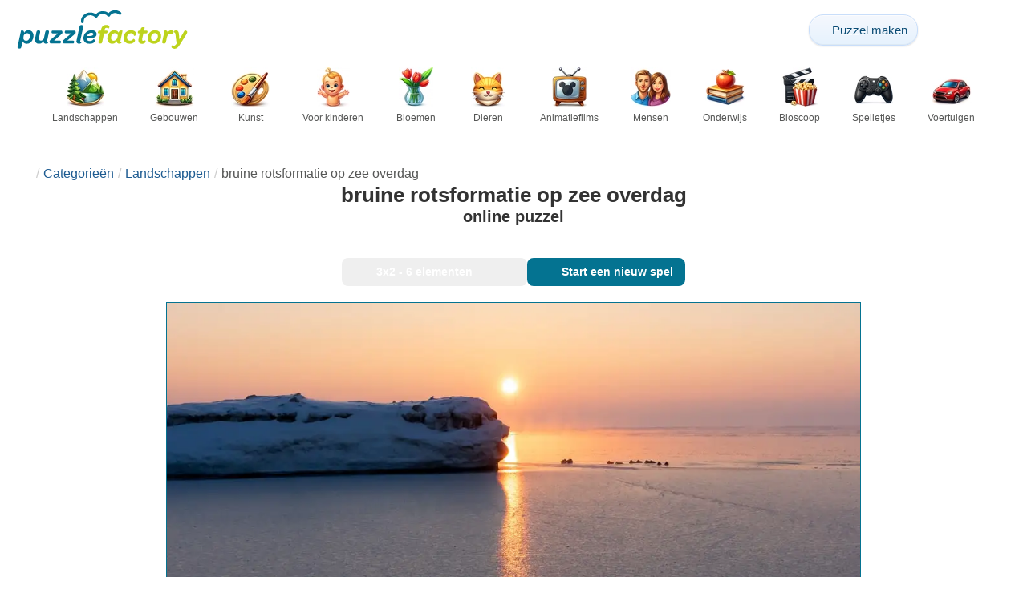

--- FILE ---
content_type: text/html; charset=UTF-8
request_url: https://puzzlefactory.com/nl/landschappen-puzzel/346144-bruine-rotsformatie-op-zee-overdag-legpuzzel
body_size: 25312
content:
<!DOCTYPE html>
<html lang="nl" prefix="og: https://ogp.me/ns#">
<head>
    <meta charset="UTF-8">
    <title>bruine rotsformatie op zee overdag - online puzzel</title>
    <meta property="og:site_name" content="Puzzle Factory"><meta property="og:type" content="website"><meta property="og:locale" content="nl_NL"><meta property="og:url" content="https://puzzlefactory.com/nl/landschappen-puzzel/346144-bruine-rotsformatie-op-zee-overdag-legpuzzel"><meta property="og:title" content="bruine rotsformatie op zee overdag - online puzzel"><meta property="og:description" content="bruine rotsformatie op zee overdag - los legpuzzels gratis online op Puzzle Factory"><meta property="og:image" content="https://assets.puzzlefactory.com/puzzle/346/144/original.jpg"><meta property="og:image:width" content="1080"><meta property="og:image:height" content="720"><meta property="og:image:alt" content="bruine rotsformatie op zee overdag online puzzel">    <meta name="twitter:card" content="summary_large_image">
    <meta name="twitter:site" content="@puzzlefactory">
    <meta name="twitter:creator" content="@puzzlefactorypl">
    <meta name="twitter:title" content="bruine rotsformatie op zee overdag - online puzzel">
    <meta name="description" content="bruine rotsformatie op zee overdag - los legpuzzels gratis online op Puzzle Factory">
    <meta name="viewport" content="initial-scale=1.0, maximum-scale=5, user-scalable=yes, width=device-width, height=device-height">
    <meta name="theme-color" content="#ffffff">
    <meta name="apple-mobile-web-app-capable" content="yes">
    <meta name="robots" content="max-image-preview:large">
    <meta name="verification" content="3e591d1e9219115f3ca5b491f0dcc613" />
    <link rel="preconnect" href="https://www.google-analytics.com" crossorigin="use-credentials">
    <link rel="preconnect" href="https://www.google.com" crossorigin="anonymous">
    <link rel="manifest" href="https://puzzlefactory.com/nl/manifest.json">
    <link rel="alternate" hreflang="en" href="https://puzzlefactory.com/landscape-puzzles/346144-brown-rock-formation-on-sea-during-daytime-jigsaw-puzzle"><link rel="alternate" hreflang="pl" href="https://puzzlefactory.com/pl/puzzle-krajobrazy/346144-br%C4%85zowa-formacja-skalna-na-morzu-w-ci%C4%85gu-dnia-puzzle"><link rel="alternate" hreflang="fr" href="https://puzzlefactory.com/fr/puzzle-paysage/346144-formation-de-roche-brune-sur-la-mer-pendant-la-journ%C3%A9e-puzzle"><link rel="alternate" hreflang="de" href="https://puzzlefactory.com/de/puzzle-landschaft/346144-tags%C3%BCber-braune-felsformation-auf-see-puzzlespiel"><link rel="alternate" hreflang="it" href="https://puzzlefactory.com/it/puzzle-paesaggi/346144-formazione-rocciosa-marrone-sul-mare-durante-il-giorno-puzzle"><link rel="alternate" hreflang="es" href="https://puzzlefactory.com/es/puzzles-paisajes/346144-formaci%C3%B3n-de-roca-marr%C3%B3n-en-el-mar-durante-el-d%C3%ADa-rompecabezas"><link rel="alternate" hreflang="cs" href="https://puzzlefactory.com/cs/puzzle-krajiny/346144-hn%C4%9Bd%C3%BD-skaln%C3%AD-%C3%BAtvar-na-mo%C5%99i-b%C4%9Bhem-dne-skl%C3%A1da%C4%8Dka"><link rel="alternate" hreflang="pt" href="https://puzzlefactory.com/pt/quebra-cabe%C3%A7as-paisagens/346144-forma%C3%A7%C3%A3o-de-rocha-marrom-no-mar-durante-o-dia-quebra-cabe%C3%A7as"><link rel="alternate" hreflang="nl" href="https://puzzlefactory.com/nl/landschappen-puzzel/346144-bruine-rotsformatie-op-zee-overdag-legpuzzel"><link rel="alternate" hreflang="hu" href="https://puzzlefactory.com/hu/t%C3%A1jak-puzzle/346144-barna-k%C5%91zetk%C3%A9pz%C5%91d%C3%A9s-a-tengeren-napk%C3%B6zben-kirak%C3%B3s"><link rel="alternate" hreflang="ro" href="https://puzzlefactory.com/ro/peisaje-puzzle/346144-formarea-de-roci-brune-pe-mare-%C3%AEn-timpul-zilei-puzzle-jigsaw"><link rel="alternate" hreflang="sv" href="https://puzzlefactory.com/sv/pussel-landskap/346144-brun-klippformation-p%C3%A5-havet-under-dagtid-pussel"><link rel="alternate" hreflang="bg" href="https://puzzlefactory.com/bg/%D0%BF%D1%8A%D0%B7%D0%B5%D0%BB%D0%B8-%D0%BF%D0%B5%D0%B9%D0%B7%D0%B0%D0%B6%D0%B8/346144-%D0%BA%D0%B0%D1%84%D1%8F%D0%B2%D0%B0-%D1%81%D0%BA%D0%B0%D0%BB%D0%BD%D0%B0-%D1%84%D0%BE%D1%80%D0%BC%D0%B0%D1%86%D0%B8%D1%8F-%D0%B2-%D0%BC%D0%BE%D1%80%D0%B5%D1%82%D0%BE-%D0%BF%D1%80%D0%B5%D0%B7-%D0%B4%D0%B5%D0%BD%D1%8F-%D0%BF%D1%8A%D0%B7%D0%B5%D0%BB"><link rel="alternate" hreflang="el" href="https://puzzlefactory.com/el/%CF%80%CE%B1%CE%B6%CE%BB-%CF%84%CE%BF%CF%80%CE%AF%CE%B1/346144-%CF%83%CF%87%CE%B7%CE%BC%CE%B1%CF%84%CE%B9%CF%83%CE%BC%CF%8C%CF%82-%CE%BA%CE%B1%CF%86%CE%AD-%CE%B2%CF%81%CE%AC%CF%87%CE%BF%CF%85-%CF%83%CF%84%CE%B7-%CE%B8%CE%AC%CE%BB%CE%B1%CF%83%CF%83%CE%B1-%CE%BA%CE%B1%CF%84%CE%AC-%CF%84%CE%B7-%CE%B4%CE%B9%CE%AC%CF%81%CE%BA%CE%B5%CE%B9%CE%B1-%CF%84%CE%B7%CF%82-%CE%B7%CE%BC%CE%AD%CF%81%CE%B1%CF%82-%CF%80%CE%B1%CE%B6%CE%BB"><link rel="alternate" hreflang="ru" href="https://puzzlefactory.com/ru/%D0%BB%D0%B0%D0%BD%D0%B4%D1%88%D0%B0%D1%84%D1%82%D0%BD%D1%8B%D0%B5-%D0%B3%D0%BE%D0%BB%D0%BE%D0%B2%D0%BE%D0%BB%D0%BE%D0%BC%D0%BA%D0%B8/346144-%D0%B1%D1%83%D1%80%D1%8B%D0%B5-%D1%81%D0%BA%D0%B0%D0%BB%D1%8B-%D0%BD%D0%B0-%D0%BC%D0%BE%D1%80%D0%B5-%D0%B2-%D0%B4%D0%BD%D0%B5%D0%B2%D0%BD%D0%BE%D0%B5-%D0%B2%D1%80%D0%B5%D0%BC%D1%8F-%D0%BF%D0%B0%D0%B7%D0%BB"><link rel="alternate" hreflang="ja" href="https://puzzlefactory.com/ja/%E3%83%A9%E3%83%B3%E3%83%89%E3%82%B9%E3%82%B1%E3%83%BC%E3%83%97%E3%83%91%E3%82%BA%E3%83%AB/346144-%E6%98%BC%E9%96%93%E3%81%AE%E6%B5%B7%E3%81%AE%E8%8C%B6%E8%89%B2%E3%81%AE%E5%B2%A9%E3%81%AE%E5%BD%A2%E6%88%90-%E3%82%B8%E3%82%B0%E3%82%BD%E3%83%BC%E3%83%BB%E3%83%91%E3%82%BA%E3%83%AB"><link rel="alternate" hreflang="uk" href="https://puzzlefactory.com/uk/%D0%BF%D0%B5%D0%B9%D0%B7%D0%B0%D0%B6%D0%BD%D1%96-%D0%B3%D0%BE%D0%BB%D0%BE%D0%B2%D0%BE%D0%BB%D0%BE%D0%BC%D0%BA%D0%B8/346144-%D0%B1%D1%83%D1%80%D1%96-%D0%BF%D0%BE%D1%80%D0%BE%D0%B4%D0%B8-%D0%BD%D0%B0-%D0%BC%D0%BE%D1%80%D1%96-%D0%B2-%D0%B4%D0%B5%D0%BD%D0%BD%D0%B8%D0%B9-%D1%87%D0%B0%D1%81-%D0%BF%D0%B0%D0%B7%D0%BB">    <link rel="alternate" hreflang="x-default" href="https://puzzlefactory.com/landscape-puzzles/346144-brown-rock-formation-on-sea-during-daytime-jigsaw-puzzle">
        <link rel="shortcut icon" type="image/png" sizes="16x16" href="https://assets.puzzlefactory.com/public/images/icons/16x16.png">
    <link rel="shortcut icon" type="image/png" sizes="32x32" href="https://assets.puzzlefactory.com/public/images/icons/32x32.png">
    <link rel="shortcut icon" type="image/png" sizes="96x96" href="https://assets.puzzlefactory.com/public/images/icons/96x96.png">
    <link rel="apple-touch-icon" type="image/png" sizes="128x128" href="https://assets.puzzlefactory.com/public/images/icons/128x128.png">
    <link rel="apple-touch-icon" type="image/png" sizes="152x152" href="https://assets.puzzlefactory.com/public/images/icons/152x152.png">
    <link rel="apple-touch-icon" type="image/png" sizes="167x167" href="https://assets.puzzlefactory.com/public/images/icons/167x167.png">
    <link rel="apple-touch-icon" type="image/png" sizes="180x180" href="https://assets.puzzlefactory.com/public/images/icons/180x180.png">
    <link rel="apple-touch-icon" type="image/png" sizes="192x192" href="https://assets.puzzlefactory.com/public/images/icons/192x192.png">
    <style>[hidden],.hidden{display:none !important}:root{--gap: 10px}@media(min-width: 1200px){:root{--gap: 20px}}body>nav{width:100%;margin:0 auto;display:flex;flex-direction:column;padding-top:12px;padding-bottom:12px;overflow:visible !important}body>nav a{padding:0;text-align:center;color:#047391;display:block;margin:0 auto}body>nav a img{display:block;object-fit:contain}body>nav ul{display:flex;flex-wrap:wrap;align-items:center;gap:12px}body>nav li{flex:0 0 max-content;text-align:center}body>nav #navMnu{order:1}body>nav #navMnu a{margin-left:0}body>nav #navMnu span{display:none}body>nav .logo{order:2;flex:1}body>nav .logo img{height:35px;width:150.5px;display:block}@media(min-width: 1200px){body>nav .logo img{height:50px;width:215px}}@media(min-width: 560px){body>nav .logo{flex:0 0 max-content}}body>nav #navCat{display:none}@media(min-width: 560px){body>nav #navCat{max-height:100px;max-width:1400px;margin:12px auto 0;display:flex;justify-content:center;flex-wrap:wrap;overflow:hidden;gap:0}body>nav #navCat li{width:auto;min-width:75px;flex:0 0 auto;vertical-align:top;padding:2px 10px 10px}body>nav #navCat li a{color:#565756;font-size:12px;overflow-wrap:break-word;width:100%;height:100%;padding:8px 10px;border-radius:16px;transition:transform .16s ease,box-shadow .2s ease,border-color .2s ease,background .2s ease}body>nav #navCat li a img{display:block;margin:auto;margin-bottom:5px}}body>nav #navAdd{margin-left:auto}body>nav li.navBtn{order:4}body>nav #navSrch{flex:0 0 100%;order:5}body>nav #navSrch input{font-size:14px}@media(min-width: 560px){body>nav #navSrch{display:flex;align-items:center;flex:1;order:3}body>nav #navSrch form{transition:max-width .26s ease-out;max-width:300px;margin:auto}}.nav-btn{display:inline-flex;align-items:center;gap:6px;padding:8px 12px;border-radius:18px;font-weight:400;font-size:15px;background:#f5f8fb;text-decoration:none;color:#0b4c75;background:linear-gradient(to bottom, #f5f8fe 0%, #e6f2fd 100%);border:1px solid #c9defa;box-shadow:inset 0 1px 0 hsla(0,0%,100%,.65),inset 0 -1px 0 rgba(0,0,0,.04),0 1px 2px rgba(0,0,0,.12);text-shadow:0 1px 0 hsla(0,0%,100%,.65)}.nav-btn svg-icon{font-size:16px;filter:drop-shadow(rgba(0, 0, 0, 0.15) 0px 1px 0px)}.nav-btn span{display:none;white-space:nowrap}.nav-btn:hover{box-shadow:hsla(0,0%,100%,.7) 0px 1px 0px inset,rgba(0,0,0,.05) 0px -1px 0px inset,rgba(0,0,0,.16) 0px 2px 4px;color:#0a3f61 !important;background:linear-gradient(rgb(234, 241, 252) 0%, rgb(216, 233, 251) 100%) !important}.nav-btn.not-logged{color:#fff !important;background:linear-gradient(to bottom, #ffa200 0%, #f88200 100%) !important;border-color:#e13502 !important;box-shadow:inset 0 1px 0 hsla(0,0%,100%,.35),inset 0 -1px 0 rgba(0,0,0,.08),0 1px 2px rgba(0,0,0,.18);text-shadow:0 1px 0 rgba(0,0,0,.15)}.nav-btn.not-logged:hover{box-shadow:hsla(0,0%,100%,.35) 0px 1px 0px inset,rgba(0,0,0,.1) 0px -1px 0px inset,rgba(0,0,0,.2) 0px 2px 4px;text-shadow:rgba(0,0,0,.18) 0px 1px 0px;background:linear-gradient(rgb(255, 176, 50) 0%, rgb(245, 127, 0) 100%) !important}.nav-btn.logged-in{background:none;border-color:rgba(0,0,0,0);box-shadow:none;text-shadow:0 1px 0 rgba(0,0,0,.15)}.nav-btn.logged-in:hover{box-shadow:none;text-shadow:none;background:none !important}@media(min-width: 900px){.nav-btn span{display:inline}}article>header{display:grid;grid-auto-columns:1fr min-content}article>header nav{grid-column:1/-1;grid-row:1;max-width:100%;overflow:hidden;white-space:nowrap}article>header nav ul{overflow:hidden;text-overflow:ellipsis}article>header nav li{display:inline}article>header nav li:first-child span{display:none}article>header nav li:last-child a{color:#565756;text-decoration:none}article>header nav li+li:before{color:#ccc;content:"/";margin:0 5px}article>header h1{grid-column:1/-1;grid-row:2}article>header>div{grid-column:1/-1;grid-row:3;text-align:center;white-space:nowrap}article>header>div button{margin:0}@media(min-width: 560px){article>header h1{grid-column:1}article>header>div{grid-column:2;grid-row:2}}.slider-parent{overflow:hidden}gf-slider{display:grid;grid-auto-flow:column;grid-gap:var(--gap);grid-auto-columns:min-content;overflow-x:scroll;overflow-y:hidden;scroll-snap-type:x mandatory;-ms-overflow-style:none;scrollbar-width:none}gf-slider::-webkit-scrollbar{display:none}gf-slider *{user-select:none;-webkit-user-select:none;-moz-user-select:none;-ms-user-select:none}gf-slider>*{scroll-snap-align:start}.puzzle-items{display:block}.puzzle-items header{display:grid;grid-template-columns:1fr min-content;border-bottom:1px solid #e8e8e8;margin-bottom:10px;align-items:end}.puzzle-items header h2,.puzzle-items header h3{grid-column:1;margin-bottom:-5px;border-bottom:none;overflow:hidden;display:inline-block}.puzzle-items header h2>span:first-child,.puzzle-items header h3>span:first-child{overflow:hidden;white-space:nowrap;text-overflow:ellipsis;max-width:100%}.puzzle-items header a{grid-column:2;display:none}.puzzle-items header gf-slider{grid-gap:var(--gap)}.puzzle-items puzzle-collection.puzzle-item{width:250px}.puzzle-items .puzzle-item{width:300px}collection-set.puzzle-items header{margin-bottom:0}@media(min-width: 900px){.puzzle-items header a{display:block;white-space:nowrap}.puzzle-items header a span{display:inline-block;margin-bottom:5px}}@media(min-width: 1200px){.puzzle-items gf-slider{grid-auto-flow:unset;grid-template-columns:repeat(4, 1fr)}.puzzle-items puzzle-game,.puzzle-items .puzzle-item,.puzzle-items puzzle-collection.puzzle-item{width:auto}}@media(min-width: 1400px){collection-set.puzzle-items gf-slider{grid-template-columns:repeat(5, 1fr)}}.puzzle-item{position:relative;display:block;font-size:15px;overflow:hidden}.puzzle-item a{display:block}.puzzle-item figure{margin:0}.puzzle-item figcaption{position:relative;height:3.12em;padding:.4em .4em .4em 3.5em;overflow:hidden;line-height:1.4}.puzzle-item figcaption>*{white-space:nowrap}.puzzle-item figcaption author{overflow:hidden;text-overflow:ellipsis}.puzzle-item figcaption .title{line-height:1.2em;display:block;text-overflow:ellipsis;overflow:hidden;color:hsla(0,0%,100%,.9)}.puzzle-item figcaption .details{font-size:.8em;color:hsla(0,0%,100%,.75);display:flex;font-weight:bold;justify-content:flex-start;flex-wrap:nowrap}.puzzle-item figcaption .details>*:not(:first-child):before{content:" • "}.puzzle-item figcaption size{position:absolute;font-size:.8em;color:hsla(0,0%,100%,.9);left:.2em;top:1.2em;width:2.5em;text-align:center}.puzzle-item figcaption>svg-icon{position:absolute;color:#fff;opacity:.2;font-size:4.7em;rotate:-28deg;left:-23px;top:-14px}.puzzle-item picture{display:block}.puzzle-item img{display:block;object-fit:cover;width:100%;aspect-ratio:1.3333333333}.puzzle-item .solve-puzzle{position:absolute;display:block;transform:scale(0) translate(-50%, -50%);pointer-events:none}.puzzle-item .save-button{display:block;position:absolute;font-size:1.2em;right:.5em;top:.5em;z-index:10;color:#fff}.puzzle-item .save-button:hover{color:#05586b}#sidebar{display:none}article{padding-top:var(--gap);padding-bottom:var(--gap);display:grid;overflow:hidden;grid-gap:var(--gap);grid-template-columns:100%;align-content:start;justify-content:center}article>.left{overflow:hidden;display:grid;grid-template-rows:min-content;align-self:start;row-gap:var(--gap)}@media(min-width: 900px){article{grid-template-columns:1fr 300px}article>*{grid-column:1/-1}article>.left{grid-column:1}article .left+#sidebar{grid-column:2;display:grid;grid-template-columns:1fr;grid-auto-rows:min-content;gap:var(--gap);height:0;min-height:100%;overflow:hidden}article .left+#sidebar>*{width:300px}}svg-icon svg{width:100%;height:100%;fill:currentColor;pointer-events:none}.section-description{text-align:justify}.section-description a{color:#1d5b91}.section-description a:hover{text-decoration:underline}.qc-cmp-cleanslate{background-color:rgba(33,41,52,.2) !important}#qc-cmp2-ui{height:auto !important;padding:0 !important;max-width:unset !important}#qc-cmp2-ui .qc-cmp2-summary-section{padding:0 !important}#qc-cmp2-ui .qc-cmp2-summary-section .qc-cmp2-consent-info{padding:0 var(--gap) !important;overflow:hidden !important;overflow-y:auto !important;max-height:140px}#qc-cmp2-ui .qc-cmp2-summary-info{overflow-y:initial !important}#qc-cmp2-ui .qc-cmp2-summary-info div{padding:0 !important}#qc-cmp2-ui .qc-cmp2-footer{padding:0 var(--gap) !important}@media(max-width: 767px){#qc-cmp2-ui .logo-container{width:130px}}@media(max-width: 767px)and (min-width: 768px){#qc-cmp2-ui .logo-container{width:170px}}@media(max-width: 767px){#qc-cmp2-ui .logo-container img{width:100%;aspect-ratio:4.3}#qc-cmp2-ui .span-heading{font-size:18px !important;padding:0}#qc-cmp2-ui .qc-cmp2-footer{margin-top:5px !important;padding:var(--gap) !important}#qc-cmp2-ui .qc-cmp2-footer .qc-cmp2-summary-buttons{display:grid !important;grid-template-columns:1fr 1fr;grid-template-rows:min-content min-content;grid-gap:var(--gap)}#qc-cmp2-ui .qc-cmp2-footer .qc-cmp2-summary-buttons button{margin:0 !important;grid-column:1/-1}}ins.adsbygoogle{display:block;text-align:center;margin:auto}ins.adsbygoogle.btf{min-height:343px}@media(min-width: 560px){ins.adsbygoogle.btf{min-height:auto}}.freestar-ad{display:grid;align-content:center;justify-items:center;overflow:hidden}.freestar-ad.disabled{background-color:#f5c4c4}#_fs-ad-iframe-container{display:flex;justify-content:center}.atf{height:0 !important}@media(min-width: 560px){.atf{margin-bottom:var(--gap);height:auto !important;min-height:90px}}.__fs-ancillary{display:none !important}*,*:after,*:before{box-sizing:border-box}body{margin:0;font-family:sans-serif;font-size:16px;line-height:1.4}.container,article{width:100%;max-width:1800px;overflow:hidden;margin-left:auto;margin-right:auto;padding-left:var(--gap);padding-right:var(--gap)}h1,h2,h3{margin-block-start:0;margin-block-end:0}p{margin:0 0 10px}h1{margin:0;font-size:26px;font-weight:bold;text-align:center;line-height:1.2;overflow:hidden;-webkit-line-clamp:3;display:-webkit-box;-webkit-box-orient:vertical}h1 span{display:block;font-size:.75em}h1 span.separator{display:none}h2,h3{border-bottom:1px solid #e8e8e8;margin:0 0 20px;font-weight:normal;line-height:23px}h2>span:first-child,h3>span:first-child{border-bottom:1px solid #047391;padding-bottom:5px;margin-bottom:-1px;display:inline-block}h2{font-size:20px}h3{font-size:18px}ol,ul{margin:0;padding:0}ul{list-style:none}.btn{line-height:1.4;font-size:13px;padding:7px 10px;font-weight:bold;border:1px solid rgba(0,0,0,0)}.btn svg-icon{margin:0 5px}svg-icon{width:1em;height:1em;display:inline-block;vertical-align:text-top}#hamburger{display:none}@media(max-width: 767px){.hidden-xs{display:none !important}}.select{position:relative !important;display:inline-block;padding:0 !important}.select select{-webkit-appearance:none;background-color:inherit;color:inherit;font-weight:inherit;font-size:inherit;border:none;width:auto;height:auto;margin:0;padding:0 2em;line-height:inherit}.select select:focus{border:0 none}.select svg-icon{position:absolute;pointer-events:none;top:0;right:0}.select svg-icon:first-child{left:0}.btn.select select{padding:7px 2.5em 7px 3em}.btn.select svg-icon{right:1em;top:9px}.btn.select svg-icon:first-child{left:1em}#not-visible-suggestion{text-align:center}#not-visible-suggestion>div{position:relative;padding:5px 25px 5px 10px;margin:var(--gap) auto;border:1px solid #ccc;background:rgba(255,245,90,.3);width:max-content;max-width:100%;font-size:14px}#not-visible-suggestion>div svg-icon[icon=close]{cursor:pointer;position:absolute;top:3px;right:3px}puzzle-mobile-status{display:block;color:#575757;font-size:13px;margin:3px 0;text-align:center}puzzle-mobile-status svg-icon{margin:0 3px 0 8px}puzzle-mobile-status svg-icon[icon=star]{color:#edb867}#info-bar{height:30px;display:flex;overflow:initial;padding:0}#info-bar>*{display:inline-flex;padding:4px 4px 0;height:30px}#info-bar>*>svg-icon{line-height:26px;margin-right:2px}#share-button{margin-left:auto !important}#game-buttons{display:flex;margin:var(--gap) auto;justify-content:center;flex-wrap:wrap;gap:var(--gap)}#choose-difficulty-button{color:#fff}#preview{text-align:center}#preview img{box-sizing:content-box;width:100%;height:auto;border:1px solid #047391;display:block;margin:0 auto}@media(min-width: 560px){#preview img{width:auto;height:min(var(--height),80vh,(100vw - 4*var(--gap))/var(--ratio))}puzzle-mobile-status{display:none}}</style>
    <link rel="stylesheet" href="https://assets.puzzlefactory.com/public/css/9d0deae59a89bb259e1e_layout.css" media="none" onload="this.media='all'"><link rel="stylesheet" href="https://assets.puzzlefactory.com/public/css/90c559b66fc05ba8c413_details.css" media="none" onload="this.media='all'">    <script type="application/ld+json">{"@context":"https://schema.org","@graph":[{"@type":"VideoGame","name":"bruine rotsformatie op zee overdag","image":"https://assets.puzzlefactory.com/puzzle/346/144/original.jpg","playMode":["SinglePlayer"],"gameLocation":"https://puzzlefactory.com/nl/landschappen-puzzel/346144-bruine-rotsformatie-op-zee-overdag-legpuzzel","applicationCategory":"GameApplication","applicationSubCategory":"Online Puzzle","dateCreated":"2021-03-03T03:54:04+00:00","publisher":{"@type":"Organization","name":"Puzzle Factory","url":"https://puzzlefactory.com/"},"potentialAction":{"@type":"PlayAction","target":"https://puzzlefactory.com/nl/landschappen-puzzel/346144-bruine-rotsformatie-op-zee-overdag-legpuzzel"}},{"@type":"ImageObject","contentUrl":"https://assets.puzzlefactory.com/puzzle/346/144/original.jpg","caption":"bruine rotsformatie op zee overdag online puzzel","url":"https://assets.puzzlefactory.com/puzzle/346/144/original.jpg","image":"https://assets.puzzlefactory.com/puzzle/346/144/original.jpg","thumbnailUrl":"https://assets.puzzlefactory.com/puzzle/346/144/thumb.jpg","width":1080,"height":720,"creator":{"@type":"Person","name":"Lucjusz"},"name":"bruine rotsformatie op zee overdag","description":"Winter, sneeuw, ijs, zonsopgang.","representativeOfPage":true,"isAccessibleForFree":true,"isFamilyFriendly":true,"datePublished":"2021-03-03T03:54:04+00:00"}]}</script>    <script data-cfasync="false">var freestar={queue:[],config:{enabled_slots:[],site:"puzzlefactorycom"},initCallback:()=>{(freestar.config.enabled_slots.length === 0) ? freestar.initCallbackCalled = false : freestar.newAdSlots(freestar.config.enabled_slots)}};</script>    <script async src="https://www.googletagmanager.com/gtag/js?id=G-BYGL20DFDE"></script><script async src="https://assets.puzzlefactory.com/public/js/2261635b6553b5738933_sentry.js"></script><script defer src="https://assets.puzzlefactory.com/public/js/edefb215752827e2b2a0_index.js"></script><script defer src="https://assets.puzzlefactory.com/public/js/42d4ce24dbe634ba2c34_details.js"></script>    <script>!function(){var e=window.location.hostname,t=document.createElement("script"),n=document.getElementsByTagName("script")[0],a="https://cmp.inmobi.com".concat("/choice/","4s0xrhALtES7v","/",e,"/choice.js?tag_version=V3"),p=0;window.__cmpValue=new Promise((e,p)=>{t.async=!0,t.type="text/javascript",t.onerror=p,t.onload=e,t.src=a,n.parentNode.insertBefore(t,n)}),function(){for(var e,t="__tcfapiLocator",n=[],a=window;a;){try{if(a.frames[t]){e=a;break}}catch(e){}if(a===window.top)break;a=a.parent}e||(!function e(){var n=a.document,p=!!a.frames[t];if(!p)if(n.body){var s=n.createElement("iframe");s.style.cssText="display:none",s.name=t,n.body.appendChild(s)}else setTimeout(e,5);return!p}(),a.__tcfapi=function(){var e,t=arguments;if(!t.length)return n;if("setGdprApplies"===t[0])t.length>3&&2===t[2]&&"boolean"==typeof t[3]&&(e=t[3],"function"==typeof t[2]&&t[2]("set",!0));else if("ping"===t[0]){var a={gdprApplies:e,cmpLoaded:!1,cmpStatus:"stub"};"function"==typeof t[2]&&t[2](a)}else"init"===t[0]&&"object"==typeof t[3]&&(t[3]=Object.assign(t[3],{tag_version:"V3"})),n.push(t)},a.addEventListener("message",function(e){var t="string"==typeof e.data,n={};try{n=t?JSON.parse(e.data):e.data}catch(e){}var a=n.__tcfapiCall;a&&window.__tcfapi(a.command,a.version,function(n,p){var s={__tcfapiReturn:{returnValue:n,success:p,callId:a.callId}};t&&(s=JSON.stringify(s)),e&&e.source&&e.source.postMessage&&e.source.postMessage(s,"*")},a.parameter)},!1))}(),function(){const e=["2:tcfeuv2","6:uspv1","7:usnatv1","8:usca","9:usvav1","10:uscov1","11:usutv1","12:usctv1"];window.__gpp_addFrame=function(e){if(!window.frames[e])if(document.body){var t=document.createElement("iframe");t.style.cssText="display:none",t.name=e,document.body.appendChild(t)}else window.setTimeout(window.__gpp_addFrame,10,e)},window.__gpp_stub=function(){var t=arguments;if(__gpp.queue=__gpp.queue||[],__gpp.events=__gpp.events||[],!t.length||1==t.length&&"queue"==t[0])return __gpp.queue;if(1==t.length&&"events"==t[0])return __gpp.events;var n=t[0],a=t.length>1?t[1]:null,p=t.length>2?t[2]:null;if("ping"===n)a({gppVersion:"1.1",cmpStatus:"stub",cmpDisplayStatus:"hidden",signalStatus:"not ready",supportedAPIs:e,cmpId:10,sectionList:[],applicableSections:[-1],gppString:"",parsedSections:{}},!0);else if("addEventListener"===n){"lastId"in __gpp||(__gpp.lastId=0),__gpp.lastId++;var s=__gpp.lastId;__gpp.events.push({id:s,callback:a,parameter:p}),a({eventName:"listenerRegistered",listenerId:s,data:!0,pingData:{gppVersion:"1.1",cmpStatus:"stub",cmpDisplayStatus:"hidden",signalStatus:"not ready",supportedAPIs:e,cmpId:10,sectionList:[],applicableSections:[-1],gppString:"",parsedSections:{}}},!0)}else if("removeEventListener"===n){for(var i=!1,o=0;o<__gpp.events.length;o++)if(__gpp.events[o].id==p){__gpp.events.splice(o,1),i=!0;break}a({eventName:"listenerRemoved",listenerId:p,data:i,pingData:{gppVersion:"1.1",cmpStatus:"stub",cmpDisplayStatus:"hidden",signalStatus:"not ready",supportedAPIs:e,cmpId:10,sectionList:[],applicableSections:[-1],gppString:"",parsedSections:{}}},!0)}else"hasSection"===n?a(!1,!0):"getSection"===n||"getField"===n?a(null,!0):__gpp.queue.push([].slice.apply(t))},window.__gpp_msghandler=function(e){var t="string"==typeof e.data;try{var n=t?JSON.parse(e.data):e.data}catch(e){n=null}if("object"==typeof n&&null!==n&&"__gppCall"in n){var a=n.__gppCall;window.__gpp(a.command,function(n,p){var s={__gppReturn:{returnValue:n,success:p,callId:a.callId}};e.source.postMessage(t?JSON.stringify(s):s,"*")},"parameter"in a?a.parameter:null,"version"in a?a.version:"1.1")}},"__gpp"in window&&"function"==typeof window.__gpp||(window.__gpp=window.__gpp_stub,window.addEventListener("message",window.__gpp_msghandler,!1),window.__gpp_addFrame("__gppLocator"))}();var s=function(){var e=arguments;typeof window.__uspapi!==s&&setTimeout(function(){void 0!==window.__uspapi&&window.__uspapi.apply(window.__uspapi,e)},500)};if(void 0===window.__uspapi){window.__uspapi=s;var i=setInterval(function(){p++,window.__uspapi===s&&p<3?console.warn("USP is not accessible"):clearInterval(i)},6e3)}}();</script>
    <script>window.context = {"language":"nl","release":"20260130-161135","country":"US","url":{"puzzleImages":"https:\/\/assets.puzzlefactory.com","svgIcons":"\/icons\/pficons.svg","puzzlePreviewGrid":"https:\/\/assets.puzzlefactory.com\/public\/images\/layout\/puzzle-grid.svg","categoryPrefix":"\/nl","tags":"\/nl\/tags","userCreated":"\/nl\/gebruikers\/username\/puzzels-gemaakt","accountUserCreated":"\/nl\/rekeningen\/username\/puzzels-gemaakt","accountUserSolved":"\/nl\/rekeningen\/username\/opgeloste-puzzels","account":"\/nl\/mijn-rekening","accountUpgrade":"\/nl\/mijn-rekening\/upgrade","accountRegister":"\/nl\/mijn-rekening\/register","profileUrl":"\/nl\/mijn-rekening\/profiel","accounts":"\/nl\/rekeningen","users":"\/nl\/gebruikers","puzzleController":"\/nl\/puzzel","playController":"\/nl\/spelen","favourites":"\/nl\/saved-puzzle","searchController":"\/nl\/zoeken","abuseForm":"\/nl\/contact-met-ons-opnemen\/abuse","solution":"\/solution"},"topBar":[{"event":"upgrade_to_premium","attention":{"text":"Nieuw!"},"message":"Heb je genoeg van advertenties? Kies voor een Premium-account en raak ze voorgoed kwijt.","link":"Meer leren","url":"\/nl\/mijn-rekening\/upgrade","title":"Upgrade naar Premium"},{"event":"create_account","message":"Maak een gratis account aan en ontdek de unieke mogelijkheden van Puzzle Factory!","link":"Meer leren","url":"\/nl\/mijn-rekening\/register","title":"Nieuw account aanmaken"},{"event":"user_login","message":"{username}, we hebben gemerkt dat je niet bent ingelogd. Klik [hier] om in te loggen en optimaal gebruik te maken van Puzzle Factory!","url":"\/nl\/mijn-rekening\/inloggen","title":"Aanmelden"},{"event":"jigsaw_fusion","attention":{"src":"https:\/\/jigsawfusion.com\/images\/jigsaw-fusion-icon-32x32.png","width":24,"height":24,"alt":"Jigsaw Fusion"},"message":"Op zoek naar een nieuwe uitdaging? We leggen samen een gigantische puzzel van 4500 stukjes op jigsawfusion.com.","link":"Doe mee!","url":"https:\/\/jigsawfusion.com\/?utm_source=puzzlefactory.com&utm_campaign=top_bar&utm_medium=referral","title":"Multiplayer Jigsaw Puzzle"}],"components":{"tagLink":{"title":"Lijst van alle puzzels met de tag {label}"},"categoryLink":{"title":"Lijst van alle puzzels uit de categorie {name}"},"categoryTagLink":{"title":"Lijst van alle puzzels met de tag {label} uit de categorie {categoryname}"},"userLink":{"title":"{username} - pagina van de gebruiker."},"searchForm":{"placeholder":"Puzzels zoeken\u2026","title":"Zoek een puzzel voor jezelf"}},"adblock":{"upgrade":"Overweeg alsjeblieft om ons te steunen door advertenties toe te staan of door je te abonneren op een Premium-account voor een advertentievrije ervaring.","disable":"Advertentie-blokkering uitschakelen"},"translations":{"closeButton":"Sluiten","loginButton":"Aanmelden","signUpButton":"Nieuw account aanmaken","upgradeButton":"Upgrade naar Premium","nav":{"more":"meer","less":"minder","showMore":"Meer categorie\u00ebn weergeven","showLess":"Toon minder categorie\u00ebn"},"favourites":{"save":"Opslaan om later op te lossen","remove":"Verwijderen uit opgeslagen","loginPrompt":"Vind je deze puzzel leuk? Log in om hem aan je favorieten toe te voegen en later op te lossen."},"alts":["online puzzel","legpuzzel online"],"loadImageError":"Oeps! Er is iets misgegaan. Een ogenblikje a.u.b.","shareButtons":{"copy":"Kopieer link","Messages":"Berichten"},"cancel":"Annuleren","controls":{"draggable":{"title":"Sleep me naar een handige plek","increaseTheSize":"Klik om de grootte van de preview te vergroten","reduceTheSize":"Klik om de grootte van de preview te verkleinen","openInTheNewWindow":"Klik om de preview in een nieuw venster te openen"},"Difficulty":{"title":"Selecteer moeilijkheden","label":"Moeilijkheid"},"Mute":{"titleOff":"Klik hier om geluid uit te schakelen","titleOn":"Klik hier om geluid in te schakelen","label":"Geluid"},"Pieces":{"label":"Resterend"},"Pause":{"titleOn":"Klik hier om te spelen","label":"Speel","titleOff":"Klik hier om te pauzeren","labelOff":"Pauze","space":"Spatie"},"Preview":{"titleOn":"Klik hier om het beeldvoorbeeld te verbergen","titleOff":"Klik hier om het beeldvoorbeeld weer te geven","label":"Voorbeeld"},"Hint":{"titleOff":"Vasthouden om niet bij elkaar passende items te markeren","titleOn":"","label":"Hint"},"Time":{"label":"Jouw tijd"},"Quit":{"title":"Het spel stoppen","label":"Stoppen"},"Restart":{"title":"Het spel opnieuw starten","label":"Herstart"},"Share":{"title":"Deel","label":"Deel"},"Align":{"title":"Herschik niet-passende stukjes buiten het puzzelgebied.","label":"Verspreiden"},"Background":{"title":"Kies een achtergrond","label":"Achtergrond"},"Edges":{"titleOff":"Klik om alleen randstukken weer te geven.","titleOn":"Klik om alle stukken te tonen","label":"Randen"}},"modals":{"abuse":{"title":"Meld misbruik","text":"Als u een klacht wilt indienen over enige vorm van spam, misbruik of schending van wettelijke regels, kunt u rechtvaardiging","justification":"Typ uw rechtvaardiging","email":"Schrijf uw e-mailadres","send":"Versturen","type":{"select":"Wat is het probleem?","copyright":"schending van het auteursrecht","content":"Ongepaste inhoud","category":"Verkeerde puzzelcategorie","other":"Ander probleem"},"categoryPrompt":"Selecteer de juiste categorie","categories":{"5":"Landschappen","2":"Gebouwen","16":"Kunst","17":"Voor kinderen","9":"Bloemen","1":"Dieren","3":"Animatiefilms","6":"Mensen","19":"Onderwijs","7":"Bioscoop","4":"Spelletjes","12":"Voertuigen","14":"Eten","15":"Sport","8":"Technologie","20":"Manga en Anime","21":"Religies","22":"Beroemdheden","10":"Pasen","11":"Kerstmis","13":"Valentines","18":"Halloween"}},"embedCode":{"title":"Embed Jigsaw Puzzle naar uw website","text":"Kopieer de HTML-code uit het onderstaande vak en plak deze in uw website:","code":"<a style=\"margin: 20px; display: inline-block; position: relative; width: 200px; height: 150px;\" href=\"https:\/\/puzzlefactory.com\/nl\/landschappen-puzzel\/346144-bruine-rotsformatie-op-zee-overdag-legpuzzel?utm_source=embed&amp;utm_medium=visit&amp;utm_campaign=share_puzzle\"\n   target=\"_blank\">\n    <img src=\"https:\/\/assets.puzzlefactory.com\/puzzle\/346\/144\/thumb.jpg\" style=\"width: 100%; height: 100%\">\n    <div style=\"position: absolute; top: 10px; left: -10px; width: 100px; box-shadow: 0 5px 10px rgba(0,0,0,.2); background-color: white;border-left: 5px solid #047391;\">\n        <img src=\"https:\/\/assets.puzzlefactory.com\/public\/images\/logo\/puzzle-factory-logo-50.png\" style=\"width: 90%; height: 90%;\">\n    <\/div>\n    <span style=\"position: absolute; top: 50%; left: 50%; transform: translate(-50%, -50%); color: white;font-weight: 700; font-size: 30px; text-align: center; text-shadow:1px 1px 2px #000; font-family: Verdana, Helvetica, Arial, sans-serif;\">Speel Jigsaw Puzzle<\/span>\n<\/a>\n","copy":"Kopieer deze code","message":"code is gekopieerd"},"allSolutions":{"title":{"time":"Topgebruikers met de laagste tijd","moves":"Topgebruikers door de minste bewegingen"},"loading":"Alle resultaten laden","user":"gebruiker","time":"tijd","moves":"beweegt","date":"datum"},"gameCompleted":{"title":"Je hebt de puzzel compleet!","congratulations":"Gefeliciteerd!","bestTime":"Je hebt de beste tijd verkregen!","bestMoves":"Je hebt de minste bewegingen in dit spel gemaakt!","bestTimeAndMoves":"Je hebt de beste tijd en maakte de minste bewegingen.","topTen":"Je score behoort tot de top tien!","signInPrompt":"Log in om uw resultaten in het klassement te laten opnemen. Als u nog geen account heeft, maak deze dan nu aan en log in om uw recente resultaten te laten opslaan.","explorerAwardMessage":"Jij bent de eerste die deze puzzel voltooit. Eerste plaats natuurlijk!","share":"Deel","shareQuote":"Puzzel voltooid in {time}","playAgain":"Speel opnieuw"}},"comments":{"charRepeat":"Commentaar is ongeldig. Verwijder de dubbele tekens","longWord":"Commentaar is ongeldig. Verwijder alstublieft lange woorden"},"invalidCookieName":"Ongeldig teken (+) in gebruikersnaam","savedGame":{"resume":"Hervat het spel"},"pauseInfo":{"paused":"Het spel is gepauzeerd","continue":"Ga door"}},"puzzle":{"id":346144,"rows":9,"cols":13,"language":"en","imageUrl":"https:\/\/assets.puzzlefactory.com\/puzzle\/346\/144\/original.jpg","url":"\/nl\/landschappen-puzzel\/346144-bruine-rotsformatie-op-zee-overdag-legpuzzel","absoluteUrl":"https:\/\/puzzlefactory.com\/nl\/landschappen-puzzel\/346144-bruine-rotsformatie-op-zee-overdag-legpuzzel","name":"Bruine rotsformatie op zee overdag","category":{"path":"landschappen-puzzel","name":"Landschappen","id":5}},"multiplayer":[],"backgroundsPath":"https:\/\/assets.puzzlefactory.com\/public\/images\/backgrounds\/"}</script>
    <script>
      window.dataLayer = window.dataLayer || [];
      function gtag() {dataLayer.push(arguments);}
      gtag('js', new Date());
      gtag('config', 'G-BYGL20DFDE');
    </script>
</head>
<body data-type="puzzle">
<nav class="container" >
  <ul id="navMain">
    <li id="navMnu">
      <a href="#" title="Toon menu"><svg-icon icon="bars"></svg-icon><span>Menu</span></a>
    </li>
    <li class="logo">
      <a href="/nl" title="Puzzle Factory"><img alt="Puzzle Factory" src="https://assets.puzzlefactory.com/public/images/logo/puzzle-factory-logo-50.png" width="215" height="50" srcset="https://assets.puzzlefactory.com/public/images/logo/puzzle-factory-logo-50.png 1x,https://assets.puzzlefactory.com/public/images/logo/puzzle-factory-logo-100.png 2x" title="Klik om naar de startpagina te gaan"></a>
    </li>
    <li id="navAdd" class="navBtn">
      <a class="nav-btn" href="/nl/puzzel-van-foto" title="maak je eigen puzzel gratis">
        <svg-icon icon="plus"></svg-icon>
        <span>Puzzel maken</span>
      </a>
    </li>
        <li id="navUsr" class="navBtn">
      <a style="visibility: hidden" class="not-logged nav-btn" href="/nl/mijn-rekening" title="Mijn rekening"><svg-icon icon="user-solid"></svg-icon><span>Aanmelden</span></a>
    </li>
    <li id="navSrch">
      <form is="search-form"></form>
    </li>
  </ul>
  <ul id="navCat">
    <li><a href="/nl/landschappen-puzzel" title="Lijst van alle puzzels uit de categorie Landschappen"><img src="https://assets.puzzlefactory.com/public/images/category-icons/landscapes.webp" srcset="https://assets.puzzlefactory.com/public/images/category-icons/landscapes@2x.webp 2x" alt="Landschappen" width="50" height="50">Landschappen</a></li><li><a href="/nl/gebouwen-puzzel" title="Lijst van alle puzzels uit de categorie Gebouwen"><img src="https://assets.puzzlefactory.com/public/images/category-icons/buildings.webp" srcset="https://assets.puzzlefactory.com/public/images/category-icons/buildings@2x.webp 2x" alt="Gebouwen" width="50" height="50">Gebouwen</a></li><li><a href="/nl/kunst-puzzel" title="Lijst van alle puzzels uit de categorie Kunst"><img src="https://assets.puzzlefactory.com/public/images/category-icons/art.webp" srcset="https://assets.puzzlefactory.com/public/images/category-icons/art@2x.webp 2x" alt="Kunst" width="50" height="50">Kunst</a></li><li><a href="/nl/puzzel-voor-kinderen" title="Lijst van alle puzzels uit de categorie Voor kinderen"><img src="https://assets.puzzlefactory.com/public/images/category-icons/for-kids.webp" srcset="https://assets.puzzlefactory.com/public/images/category-icons/for-kids@2x.webp 2x" alt="Voor kinderen" width="50" height="50">Voor kinderen</a></li><li><a href="/nl/bloemen-puzzel" title="Lijst van alle puzzels uit de categorie Bloemen"><img src="https://assets.puzzlefactory.com/public/images/category-icons/flowers.webp" srcset="https://assets.puzzlefactory.com/public/images/category-icons/flowers@2x.webp 2x" alt="Bloemen" width="50" height="50">Bloemen</a></li><li><a href="/nl/dieren-puzzel" title="Lijst van alle puzzels uit de categorie Dieren"><img src="https://assets.puzzlefactory.com/public/images/category-icons/animals.webp" srcset="https://assets.puzzlefactory.com/public/images/category-icons/animals@2x.webp 2x" alt="Dieren" width="50" height="50">Dieren</a></li><li><a href="/nl/tekenfilms-puzzel" title="Lijst van alle puzzels uit de categorie Animatiefilms"><img src="https://assets.puzzlefactory.com/public/images/category-icons/cartoons.webp" srcset="https://assets.puzzlefactory.com/public/images/category-icons/cartoons@2x.webp 2x" alt="Animatiefilms" width="50" height="50">Animatiefilms</a></li><li><a href="/nl/mensen-puzzel" title="Lijst van alle puzzels uit de categorie Mensen"><img src="https://assets.puzzlefactory.com/public/images/category-icons/people.webp" srcset="https://assets.puzzlefactory.com/public/images/category-icons/people@2x.webp 2x" alt="Mensen" width="50" height="50">Mensen</a></li><li><a href="/nl/onderwijs-puzzel" title="Lijst van alle puzzels uit de categorie Onderwijs"><img src="https://assets.puzzlefactory.com/public/images/category-icons/education.webp" srcset="https://assets.puzzlefactory.com/public/images/category-icons/education@2x.webp 2x" alt="Onderwijs" width="50" height="50">Onderwijs</a></li><li><a href="/nl/film-puzzel" title="Lijst van alle puzzels uit de categorie Bioscoop"><img src="https://assets.puzzlefactory.com/public/images/category-icons/movies.webp" srcset="https://assets.puzzlefactory.com/public/images/category-icons/movies@2x.webp 2x" alt="Bioscoop" width="50" height="50">Bioscoop</a></li><li><a href="/nl/spelletjes-puzzel" title="Lijst van alle puzzels uit de categorie Spelletjes"><img src="https://assets.puzzlefactory.com/public/images/category-icons/games.webp" srcset="https://assets.puzzlefactory.com/public/images/category-icons/games@2x.webp 2x" alt="Spelletjes" width="50" height="50">Spelletjes</a></li><li><a href="/nl/voertuigen-puzzel" title="Lijst van alle puzzels uit de categorie Voertuigen"><img src="https://assets.puzzlefactory.com/public/images/category-icons/vehicles.webp" srcset="https://assets.puzzlefactory.com/public/images/category-icons/vehicles@2x.webp 2x" alt="Voertuigen" width="50" height="50">Voertuigen</a></li><li><a href="/nl/eten-puzzel" title="Lijst van alle puzzels uit de categorie Eten"><img src="https://assets.puzzlefactory.com/public/images/category-icons/food.webp" srcset="https://assets.puzzlefactory.com/public/images/category-icons/food@2x.webp 2x" alt="Eten" width="50" height="50">Eten</a></li><li><a href="/nl/sport-puzzel" title="Lijst van alle puzzels uit de categorie Sport"><img src="https://assets.puzzlefactory.com/public/images/category-icons/sport.webp" srcset="https://assets.puzzlefactory.com/public/images/category-icons/sport@2x.webp 2x" alt="Sport" width="50" height="50">Sport</a></li><li><a href="/nl/technologie-puzzel" title="Lijst van alle puzzels uit de categorie Technologie"><img src="https://assets.puzzlefactory.com/public/images/category-icons/technology.webp" srcset="https://assets.puzzlefactory.com/public/images/category-icons/technology@2x.webp 2x" alt="Technologie" width="50" height="50">Technologie</a></li><li><a href="/nl/manga-anime-puzzel" title="Lijst van alle puzzels uit de categorie Manga en Anime"><img src="https://assets.puzzlefactory.com/public/images/category-icons/manga-and-anime.webp" srcset="https://assets.puzzlefactory.com/public/images/category-icons/manga-and-anime@2x.webp 2x" alt="Manga en Anime" width="50" height="50">Manga en Anime</a></li><li><a href="/nl/religie-puzzel" title="Lijst van alle puzzels uit de categorie Religies"><img src="https://assets.puzzlefactory.com/public/images/category-icons/religions.webp" srcset="https://assets.puzzlefactory.com/public/images/category-icons/religions@2x.webp 2x" alt="Religies" width="50" height="50">Religies</a></li><li><a href="/nl/celebrities-puzzel" title="Lijst van alle puzzels uit de categorie Beroemdheden"><img src="https://assets.puzzlefactory.com/public/images/category-icons/celebrities.webp" srcset="https://assets.puzzlefactory.com/public/images/category-icons/celebrities@2x.webp 2x" alt="Beroemdheden" width="50" height="50">Beroemdheden</a></li>    <li id="navMorCat">
      <a href="#" title="Meer categorieën weergeven">Meer</a>
    </li>
  </ul>
</nav>
<article>
    <header>
    <nav aria-label="Breadcrumb"><ul itemscope itemtype="https://schema.org/BreadcrumbList"><li itemscope itemprop="itemListElement" itemtype="https://schema.org/ListItem"><a itemprop="item" href="/nl" aria-label="Homepage"><svg-icon icon="home"></svg-icon> <span itemprop="name">Homepage</span></a><meta itemprop="position" content="1"></li><li itemscope itemprop="itemListElement" itemtype="https://schema.org/ListItem"><a itemprop="item" href="/nl/categorie%C3%ABn" aria-label="Categorieën"><span itemprop="name">Categorieën</span></a><meta itemprop="position" content="2"></li><li itemscope itemprop="itemListElement" itemtype="https://schema.org/ListItem"><a itemprop="item" href="/nl/landschappen-puzzel" aria-label="Landschappen"><span itemprop="name">Landschappen</span></a><meta itemprop="position" content="3"></li><li itemscope itemprop="itemListElement" itemtype="https://schema.org/ListItem"><a itemprop="item" href="/nl/landschappen-puzzel/346144-bruine-rotsformatie-op-zee-overdag-legpuzzel" aria-label="bruine rotsformatie op zee overdag"><span itemprop="name">bruine rotsformatie op zee overdag</span></a><meta itemprop="position" content="4"></li></ul></nav>    <h1>bruine rotsformatie op zee overdag <span>online puzzel</span></h1>
    <puzzle-mobile-status>
                <svg-icon icon="user"></svg-icon>Lucjusz        <svg-icon icon="puzzle-piece" class="difficulty-color-4"></svg-icon>117        <svg-icon icon="calendar"></svg-icon>2021-03-03    </puzzle-mobile-status>
</header>
<div id="preview">
    <div id="game-buttons">
        <button id="choose-difficulty-button" class="btn select" title="Kies moeilijkheidsgraad">
            <svg-icon icon="difficulty"></svg-icon>
            <svg-icon icon="chevron-down"></svg-icon>
            <select><option value="3x2" class="difficulty-1">3x2 - 6 elementen</option><option value="4x3" class="difficulty-1">4x3 - 12 elementen</option><option value="5x3" class="difficulty-1">5x3 - 15 elementen</option><option value="6x4" class="difficulty-2">6x4 - 24 elementen</option><option value="7x5" class="difficulty-2">7x5 - 35 elementen</option><option value="9x6" class="difficulty-3">9x6 - 54 elementen</option><option value="10x7" class="difficulty-3">10x7 - 70 elementen</option><option value="11x7" class="difficulty-4">11x7 - 77 elementen</option><option value="12x8" class="difficulty-4">12x8 - 96 elementen</option><option value="13x9" class="difficulty-4">13x9 - 117 elementen</option><option value="14x9" class="difficulty-4">14x9 - 126 elementen</option><option value="15x10" class="difficulty-4">15x10 - 150 elementen</option><option value="16x11" class="difficulty-5">16x11 - 176 elementen</option><option value="18x12" class="difficulty-5">18x12 - 216 elementen</option><option value="19x13" class="difficulty-5">19x13 - 247 elementen</option><option value="27x18" class="difficulty-6">27x18 - 486 elementen</option></select>
        </button>
        <button id="start-solve-button" class="btn btn-std" title="Klik hier om een ​​puzzel op te lossen">
            <svg-icon icon="play"></svg-icon>
            <span>Start een nieuw spel</span>
        </button>
            </div>
    <picture>
        <source type="image/webp" srcset="https://assets.puzzlefactory.com/puzzle/346/144/original.webp">
        <img crossorigin="anonymous" src="https://assets.puzzlefactory.com/puzzle/346/144/original.jpg" alt="bruine rotsformatie op zee overdag online puzzel" width="1080" height="720" style="--height: 720px; --ratio: 1.5">
    </picture>
</div>
<div id="game-container" data-type="jigsaw" hidden></div>
<div id="info-bar">
    <div>
        <svg-icon icon="puzzle-piece" class="difficulty-color-4"></svg-icon>
        <span class="increase" id="pieces-left">117</span>
    </div>
    <a href="/nl/gebruikers/Lucjusz" class="hidden-xs info-bar-button" title="Lucjusz - gebruikerspagina">
        <svg-icon icon="user"></svg-icon>        <span>Lucjusz</span>
    </a>
        <a href="/nl/puzzel/2021-03-03" class="hidden-xs info-bar-button" title="Lijst van alle legpuzzels toegevoegd aan 2021-03-03">
        <svg-icon icon="calendar"></svg-icon>
        <span>2021-03-03</span>
    </a>
    <div id="solution-count-container">
        <svg-icon icon="check-square"></svg-icon>
        <span>250</span>
    </div>
    <div class="top-scores-info-bar info-bar-button time" title="de beste resultaten laten zien">
        <svg-icon icon="clock"></svg-icon>
        <span></span>
    </div>
        <div id="comment-count-button-container" class="info-bar-button" title="Toon opmerkingen">
        <svg-icon icon="comment"></svg-icon>
        <span>0</span>
    </div>
    <div id="share-button" class="info-bar-button" title="Deel deze puzzel">
        <svg-icon icon="share"></svg-icon>
        <span class="hidden-xs hidden-sm">Deel</span>
    </div>
    <div id="save-button-container" class="info-bar-button" title="Opslaan om later op te lossen">
        <svg-icon icon="heart"></svg-icon>
        <span class="hidden-xs hidden-sm">Favoriet</span>
    </div>
    <a href="/nl/help#spel" class="info-bar-button" title="Heb je hulp nodig?">
        <svg-icon icon="help"></svg-icon>
        <span class="hidden-xs hidden-sm">Help</span>
    </a>
    <div id="abuse" class="info-bar-button" title="Meld misbruik">
        <svg-icon icon="abuse"></svg-icon>
    </div>
</div>

<div id="game-details" class="no-comments">
    <div>
        <div data-cfasync="false" data-freestar-ad="__970x250 __336x280 __300x250" id="puzzlefactorycom_incontent_1" class="freestar-ad incontent1"><script data-cfasync="false">freestar.config.enabled_slots.push({placementName: 'puzzlefactorycom_incontent_1', slotId: 'puzzlefactorycom_incontent_1'});</script></div>    </div>
    <div id="description">
        <p>Winter, sneeuw, ijs, zonsopgang.</p>        <p>Foto door <a href="https://unsplash.com/@michael_g_krahn?utm_source=puzzlefactory&amp;utm_medium=referral" rel="unfollow">Michael Krahn</a> op <a href="https://unsplash.com?utm_source=puzzlefactory&amp;utm_medium=referral" rel="nofollow">Unsplash</a></p>    </div>
    <div id="best-results">
        <h2>
            <span>Beste resultaten voor <span class="size"></span> Maat</span>
        </h2>
        <div class="top-scores time">
                        <ul></ul>
            <button class="btn btn-std" title="Toon alle resultaten">Toon alle resultaten</button>
        </div>
            </div>
    <div id="share">
    </div>
    <div id="puzzle-tags">
        <tags><a is="category-tag-link" href="/nl/landschappen-puzzel/meer%20%28watervlakte%29" category="Landschappen">Meer</a> <a is="tag-link">Strand (kust)</a> <a is="category-tag-link" href="/nl/sport-puzzel/water" category="Sport">Water</a> <a is="tag-link">Boot (vaartuig)</a> <a is="tag-link">Kust</a> <a is="category-tag-link" href="/nl/kerst-puzzel/sneeuw" category="Kerstmis">Sneeuw</a> <a is="tag-link">Dusk</a> <a is="category-tag-link" href="/nl/landschappen-puzzel/zonsondergang" category="Landschappen">Zonsondergang</a> <a is="category-tag-link" href="/nl/voertuigen-puzzel/schip%20%28transportmiddel%29" category="Voertuigen">Schip</a> <a is="tag-link">Zon</a> <a is="tag-link">Vogels</a> <a is="tag-link">Oceaan</a> <a is="tag-link">Water resources</a> <a is="tag-link">Licht</a> <a is="tag-link">Ochtend</a> <a is="tag-link">Zonlicht</a> <a is="tag-link">Ecoregio</a> <a is="tag-link">Atmosfeer (astronomie)</a> <a is="tag-link">Waterlichaam</a> <a is="tag-link">Horizon (lijn)</a> <a is="tag-link">Landvorm</a> <a is="tag-link">Reis</a> <a is="tag-link">Zand</a> <a is="category-tag-link" href="/nl/voertuigen-puzzel/vliegtuig" category="Voertuigen">Vliegtuig</a> <a is="tag-link">Stolling</a> <a is="tag-link">Zonsopkomst</a> <a is="tag-link">Avondrood</a></tags>
    </div>
    <section id="similar-games" class="puzzle-items" data-event="similar_games">
        <h2><span>Speel vergelijkbare puzzel</span></h2>
        <gf-slider><puzzle-game id="336456" class="puzzle-item" sizes="5x3,6x4,9x6,11x7,18x12,27x18" age="1823"><a href="/nl/landschappen-puzzel/336456-silhouet-van-vuurtoren-op-strand-tijdens-zonsondergang-legpuzzel" title="Los de online puzzel silhouet van vuurtoren op strand tijdens zonsondergang op"><figure><picture><source type="image/webp" srcset="https://assets.puzzlefactory.com/puzzle/336/456/thumb.webp"><source type="image/jpeg" srcset="https://assets.puzzlefactory.com/puzzle/336/456/thumb.jpg"><img loading="lazy" alt="silhouet van vuurtoren op strand tijdens zonsondergang online puzzel" src="https://assets.puzzlefactory.com/puzzle/336/456/original.jpg"></picture><figcaption class="difficulty-1"><svg-icon icon="puzzle-piece" aria-hidden="true"></svg-icon><size>12</size><span class="title">silhouet van vuurtoren op strand tijdens zonsondergang</span><span class="details"><author aria-hidden="true" title="Rumburak">Rumburak</author><solutions>104 keer opgelost</solutions></span></figcaption></figure></a><span class="btn btn-std solve-puzzle difficulty-1">Puzzel oplossen</span></puzzle-game><puzzle-game id="346029" class="puzzle-item" sizes="5x3,6x4,9x6,11x7,18x12,27x18" age="1795"><a href="/nl/kunst-puzzel/346029-silhouet-van-een-gebouw-op-een-strand-tijdens-zonsondergang-legpuzzel" title="Los de online puzzel silhouet van een gebouw op een strand tijdens zonsondergang op"><figure><picture><source type="image/webp" srcset="https://assets.puzzlefactory.com/puzzle/346/029/thumb.webp"><source type="image/jpeg" srcset="https://assets.puzzlefactory.com/puzzle/346/029/thumb.jpg"><img loading="lazy" alt="silhouet van een gebouw op een strand tijdens zonsondergang legpuzzel online" src="https://assets.puzzlefactory.com/puzzle/346/029/original.jpg"></picture><figcaption class="difficulty-3"><svg-icon icon="puzzle-piece" aria-hidden="true"></svg-icon><size>54</size><span class="title">silhouet van een gebouw op een strand tijdens zonsondergang</span><span class="details"><author aria-hidden="true" title="Max">Max</author><solutions>141 keer opgelost</solutions></span></figcaption></figure></a><span class="btn btn-std solve-puzzle difficulty-3">Puzzel oplossen</span></puzzle-game><puzzle-game id="347846" class="puzzle-item" sizes="4x3,7x5,8x6,11x8,15x11,25x19" age="1790"><a href="/nl/landschappen-puzzel/347846-verbluffende-zonsondergang-leven-op-het-eiland-legpuzzel" title="Los de online puzzel Verbluffende zonsondergang - leven op het eiland op"><figure><picture><source type="image/webp" srcset="https://assets.puzzlefactory.com/puzzle/347/846/thumb.webp"><source type="image/jpeg" srcset="https://assets.puzzlefactory.com/puzzle/347/846/thumb.jpg"><img loading="lazy" alt="Verbluffende zonsondergang - leven op het eiland online puzzel" src="https://assets.puzzlefactory.com/puzzle/347/846/original.jpg"></picture><figcaption class="difficulty-1"><svg-icon icon="puzzle-piece" aria-hidden="true"></svg-icon><size>20</size><span class="title">Verbluffende zonsondergang - leven op het eiland</span><span class="details"><author aria-hidden="true" title="Basia_Basha">Basia_Basha</author><solutions>569 keer opgelost</solutions></span></figcaption></figure></a><span class="btn btn-std solve-puzzle difficulty-1">Puzzel oplossen</span></puzzle-game><puzzle-game id="356316" class="puzzle-item" sizes="5x3,6x4,9x6,11x7,18x12,27x18" account age="1768"><a href="/nl/dieren-puzzel/356316-canadese-ganzensleutel-legpuzzel" title="Los de online puzzel Canadese ganzensleutel op"><figure><picture><source type="image/webp" srcset="https://assets.puzzlefactory.com/puzzle/356/316/thumb.webp"><source type="image/jpeg" srcset="https://assets.puzzlefactory.com/puzzle/356/316/thumb.jpg"><img loading="lazy" alt="Canadese ganzensleutel online puzzel" src="https://assets.puzzlefactory.com/puzzle/356/316/original.jpg"></picture><figcaption class="difficulty-4"><svg-icon icon="puzzle-piece" aria-hidden="true"></svg-icon><size>96</size><span class="title">Canadese ganzensleutel</span><span class="details"><author aria-hidden="true" title="fela">fela</author><solutions>369 keer opgelost</solutions></span></figcaption></figure></a><span class="btn btn-std solve-puzzle difficulty-4">Puzzel oplossen</span></puzzle-game><puzzle-game id="357386" class="puzzle-item" sizes="5x3,6x4,9x6,11x7,18x12,27x18" account age="1766"><a href="/nl/landschappen-puzzel/357386-weg-naar-het-strand-naar-de-zee-legpuzzel" title="Los de online puzzel Weg naar het strand naar de zee op"><figure><picture><source type="image/webp" srcset="https://assets.puzzlefactory.com/puzzle/357/386/thumb.webp"><source type="image/jpeg" srcset="https://assets.puzzlefactory.com/puzzle/357/386/thumb.jpg"><img loading="lazy" alt="Weg naar het strand naar de zee online puzzel" src="https://assets.puzzlefactory.com/puzzle/357/386/original.jpg"></picture><figcaption class="difficulty-2"><svg-icon icon="puzzle-piece" aria-hidden="true"></svg-icon><size>35</size><span class="title">Weg naar het strand naar de zee</span><span class="details"><author aria-hidden="true" title="NNN">NNN</author><solutions>329 keer opgelost</solutions></span></figcaption></figure></a><span class="btn btn-std solve-puzzle difficulty-2">Puzzel oplossen</span></puzzle-game><puzzle-game id="409292" class="puzzle-item" sizes="3x4,5x7,6x9,7x11,11x17,18x27" account age="1575"><a href="/nl/landschappen-puzzel/409292-prachtige-kleurrijke-zonsopgang-legpuzzel" title="Los de online puzzel Prachtige kleurrijke zonsopgang op"><figure><picture><source type="image/webp" srcset="https://assets.puzzlefactory.com/puzzle/409/292/thumb.webp"><source type="image/jpeg" srcset="https://assets.puzzlefactory.com/puzzle/409/292/thumb.jpg"><img loading="lazy" alt="Prachtige kleurrijke zonsopgang online puzzel" src="https://assets.puzzlefactory.com/puzzle/409/292/original.jpg"></picture><figcaption class="difficulty-5"><svg-icon icon="puzzle-piece" aria-hidden="true"></svg-icon><size>160</size><span class="title">Prachtige kleurrijke zonsopgang</span><span class="details"><author aria-hidden="true" title="rsd">rsd</author><solutions>605 keer opgelost</solutions></span></figcaption></figure></a><span class="btn btn-std solve-puzzle difficulty-5">Puzzel oplossen</span></puzzle-game></gf-slider>    </section>
    <div>
        <div data-cfasync="false" data-freestar-ad="__970x250 __336x280 __300x250" id="puzzlefactorycom_incontent_2" class="freestar-ad incontent2"><script data-cfasync="false">freestar.config.enabled_slots.push({placementName: 'puzzlefactorycom_incontent_2', slotId: 'puzzlefactorycom_incontent_2'});</script></div>    </div>
    <div id="comments">
        <h2><span>Opmerkingen</span></h2>
        <div id="comments-list">
                    </div>
    </div>
    <div id="rating">
        <h2><span>Beoordeel dit spel</span></h2>
        <div id="puzzle-rating">
            <span class="rating-global">
                <svg-icon icon="star"></svg-icon>
                <span>Nog geen stemmen - wees de eerste</span>
            </span>
            <span class="rating-user">
                <span class="rating-label">Je stem:</span>
                <span class="rating-stars">
                                            <svg-icon icon="star" data-value="1"></svg-icon>
                                            <svg-icon icon="star" data-value="2"></svg-icon>
                                            <svg-icon icon="star" data-value="3"></svg-icon>
                                            <svg-icon icon="star" data-value="4"></svg-icon>
                                            <svg-icon icon="star" data-value="5"></svg-icon>
                                            <svg-icon icon="star" data-value="6"></svg-icon>
                                            <svg-icon icon="star" data-value="7"></svg-icon>
                                            <svg-icon icon="star" data-value="8"></svg-icon>
                                            <svg-icon icon="star" data-value="9"></svg-icon>
                                            <svg-icon icon="star" data-value="10"></svg-icon>
                                    </span>
            </span>
        </div>
    </div>
    <div id="comment-form">
        <h2><span>Voeg opmerking toe</span></h2>
        <div id="sign-in-suggestion" hidden>
            Log in om uw opmerkingen toe te voegen.             <a href="/nl/mijn-rekening" title="Aanmelden">Aanmelden</a>        </div>
        <form is="comment-form" action="/nl/comment/add" hidden>
            <input type="hidden" name="Comment[puzzle_id]" value="346144">
            <textarea name="Comment[content]" maxlength="700" rows="4" class="form-control" placeholder="Wat vind je van dit beeld?" required></textarea>
            <button class="btn btn-std" title="Voeg een nieuwe opmerking toe">
                <svg-icon icon="comment"></svg-icon>
                <span>Een commentaar toevoegen</span>
            </button>
        </form>
    </div>
    <div>
        <div data-cfasync="false" data-freestar-ad="__970x250 __336x280 __300x250" id="puzzlefactorycom_incontent_3" class="freestar-ad incontent3"><script data-cfasync="false">freestar.config.enabled_slots.push({placementName: 'puzzlefactorycom_incontent_3', slotId: 'puzzlefactorycom_incontent_3'});</script></div>    </div>
    <section id="other-from-category" class="puzzle-items" data-event="other_from_category">
        <h2><span>Andere puzzel uit de Landschappen categorie</span></h2>
        <gf-slider><puzzle-game id="203567" class="puzzle-item" sizes="5x3,6x4,9x6,11x7,18x12" age="2247"><a href="/nl/landschappen-puzzel/203567-dolomieten-legpuzzel" title="Los de online puzzel Dolomieten. op"><figure><picture><source type="image/webp" srcset="https://assets.puzzlefactory.com/puzzle/203/567/thumb.webp"><source type="image/jpeg" srcset="https://assets.puzzlefactory.com/puzzle/203/567/thumb.jpg"><img loading="lazy" alt="Dolomieten. legpuzzel online" src="https://assets.puzzlefactory.com/puzzle/203/567/original.jpg"></picture><figcaption class="difficulty-5"><svg-icon icon="puzzle-piece" aria-hidden="true"></svg-icon><size>225</size><span class="title">Dolomieten.</span><span class="details"><author aria-hidden="true" title="Grażyna">Grażyna</author><solutions>1.463 keer opgelost</solutions></span></figcaption></figure></a><span class="btn btn-std solve-puzzle difficulty-5">Puzzel oplossen</span></puzzle-game><puzzle-game id="648724" class="puzzle-item" sizes="4x3,7x5,8x6,11x8,17x12,27x19" account age="26"><a href="/nl/landschappen-puzzel/648724-jesiennie-legpuzzel" title="Los de online puzzel Jesiennie. op"><figure><picture><source type="image/webp" srcset="https://assets.puzzlefactory.com/puzzle/648/724/thumb.webp"><source type="image/jpeg" srcset="https://assets.puzzlefactory.com/puzzle/648/724/thumb.jpg"><img loading="lazy" alt="Jesiennie. online puzzel" src="https://assets.puzzlefactory.com/puzzle/648/724/original.jpg"></picture><figcaption class="difficulty-3"><svg-icon icon="puzzle-piece" aria-hidden="true"></svg-icon><size>70</size><span class="title">Jesiennie.</span><span class="details"><author aria-hidden="true" title="Ewa Chorzowska">Ewa Chorzowska</author><solutions>266 keer opgelost</solutions></span></figcaption></figure></a><span class="btn btn-std solve-puzzle difficulty-3">Puzzel oplossen</span></puzzle-game><puzzle-game id="623249" class="puzzle-item" sizes="3x4,4x6,6x8,8x11,12x17,19x26" account age="280"><a href="/nl/landschappen-puzzel/623249-bora-bora-eilanden-legpuzzel" title="Los de online puzzel Bora Bora-eilanden op"><figure><picture><source type="image/webp" srcset="https://assets.puzzlefactory.com/puzzle/623/249/thumb.webp"><source type="image/jpeg" srcset="https://assets.puzzlefactory.com/puzzle/623/249/thumb.jpg"><img loading="lazy" alt="Bora Bora-eilanden legpuzzel online" src="https://assets.puzzlefactory.com/puzzle/623/249/original.jpg"></picture><figcaption class="difficulty-3"><svg-icon icon="puzzle-piece" aria-hidden="true"></svg-icon><size>70</size><span class="title">Bora Bora-eilanden</span><span class="details"><author aria-hidden="true" title="KotekGin123">KotekGin123</author><solutions>690 keer opgelost</solutions></span></figcaption></figure></a><span class="btn btn-std solve-puzzle difficulty-3">Puzzel oplossen</span></puzzle-game><puzzle-game id="419989" class="puzzle-item" sizes="5x3,6x4,9x6,11x7,18x12,27x18" account age="1528"><a href="/nl/landschappen-puzzel/419989-landelijk-huis-met-een-hek-in-de-winter-legpuzzel" title="Los de online puzzel Landelijk huis met een hek in de winter op"><figure><picture><source type="image/webp" srcset="https://assets.puzzlefactory.com/puzzle/419/989/thumb.webp"><source type="image/jpeg" srcset="https://assets.puzzlefactory.com/puzzle/419/989/thumb.jpg"><img loading="lazy" alt="Landelijk huis met een hek in de winter legpuzzel online" src="https://assets.puzzlefactory.com/puzzle/419/989/original.jpg"></picture><figcaption class="difficulty-4"><svg-icon icon="puzzle-piece" aria-hidden="true"></svg-icon><size>150</size><span class="title">Landelijk huis met een hek in de winter</span><span class="details"><author aria-hidden="true" title="Krzychu">Krzychu</author><solutions>1.049 keer opgelost</solutions></span></figcaption></figure></a><span class="btn btn-std solve-puzzle difficulty-4">Puzzel oplossen</span></puzzle-game><puzzle-game id="647602" class="puzzle-item" sizes="5x3,6x4,9x6,11x7,18x12,27x18" account age="39"><a href="/nl/landschappen-puzzel/647602-boom-woestijn-kata-tjuta-legpuzzel" title="Los de online puzzel Boom, Woestijn, Kata tjuta. op"><figure><picture><source type="image/webp" srcset="https://assets.puzzlefactory.com/puzzle/647/602/thumb.webp"><source type="image/jpeg" srcset="https://assets.puzzlefactory.com/puzzle/647/602/thumb.jpg"><img loading="lazy" alt="Boom, Woestijn, Kata tjuta. online puzzel" src="https://assets.puzzlefactory.com/puzzle/647/602/original.jpg"></picture><figcaption class="difficulty-5"><svg-icon icon="puzzle-piece" aria-hidden="true"></svg-icon><size>216</size><span class="title">Boom, Woestijn, Kata tjuta.</span><span class="details"><author aria-hidden="true" title="Christiaan">Christiaan</author><solutions>644 keer opgelost</solutions></span></figcaption></figure></a><span class="btn btn-std solve-puzzle difficulty-5">Puzzel oplossen</span></puzzle-game></gf-slider>    </section>
</div>
    <aside id="sidebar">
        <div id="sidebar-1"><div data-cfasync="false" data-freestar-ad="__300x250 __300x600" id="puzzlefactorycom_skyscraper_right_1" class="freestar-ad"><script data-cfasync="false">freestar.config.enabled_slots.push({placementName: 'puzzlefactorycom_skyscraper_right_1', slotId: 'puzzlefactorycom_skyscraper_right_1'});</script></div></div>
            <section id="explorer">
        <h2><span>Puzzel verkenner</span></h2>
        <p><svg-icon icon="flag-checkered"></svg-icon> Uitdaging: Deze puzzel is nog niet opgelost in {size} grootte. Wees de eerste om het te voltooien.</p>
        <div><notsolved-game id="286674" class="puzzle-item" account age="1958" format="13x15"><a href="/nl/onderwijs-puzzel/286674-groene-boom-legpuzzel#13x15" title="Los de online puzzel GROENE BOOM op"><figure><picture><source type="image/webp" srcset="https://assets.puzzlefactory.com/puzzle/286/674/thumb.webp"><source type="image/jpeg" srcset="https://assets.puzzlefactory.com/puzzle/286/674/thumb.jpg"><img loading="lazy" alt="GROENE BOOM online puzzel" src="https://assets.puzzlefactory.com/puzzle/286/674/original.jpg"></picture><figcaption class="difficulty-5"><svg-icon icon="puzzle-piece" aria-hidden="true"></svg-icon><size>195</size><span class="title">GROENE BOOM</span><span class="details"><author aria-hidden="true" title="JUSTYNA">JUSTYNA</author></span></figcaption></figure></a><span class="btn btn-std solve-puzzle difficulty-5">Puzzel oplossen</span></notsolved-game><notsolved-game id="300246" class="puzzle-item" account age="1913" format="5x3"><a href="/nl/landschappen-puzzel/300246-cargese-stad-op-corsica-legpuzzel#5x3" title="Los de online puzzel Cargese stad op Corsica op"><figure><picture><source type="image/webp" srcset="https://assets.puzzlefactory.com/puzzle/300/246/thumb.webp"><source type="image/jpeg" srcset="https://assets.puzzlefactory.com/puzzle/300/246/thumb.jpg"><img loading="lazy" alt="Cargese stad op Corsica online puzzel" src="https://assets.puzzlefactory.com/puzzle/300/246/original.jpg"></picture><figcaption class="difficulty-1"><svg-icon icon="puzzle-piece" aria-hidden="true"></svg-icon><size>15</size><span class="title">Cargese stad op Corsica</span><span class="details"><author aria-hidden="true" title="Clara1000">Clara1000</author></span></figcaption></figure></a><span class="btn btn-std solve-puzzle difficulty-1">Puzzel oplossen</span></notsolved-game><notsolved-game id="310979" class="puzzle-item" account age="1888" format="12x7"><a href="/nl/landschappen-puzzel/310979-montenegro-bij-nacht-legpuzzel#12x7" title="Los de online puzzel montenegro bij nacht op"><figure><picture><source type="image/webp" srcset="https://assets.puzzlefactory.com/puzzle/310/979/thumb.webp"><source type="image/jpeg" srcset="https://assets.puzzlefactory.com/puzzle/310/979/thumb.jpg"><img loading="lazy" alt="montenegro bij nacht legpuzzel online" src="https://assets.puzzlefactory.com/puzzle/310/979/original.jpg"></picture><figcaption class="difficulty-4"><svg-icon icon="puzzle-piece" aria-hidden="true"></svg-icon><size>84</size><span class="title">montenegro bij nacht</span><span class="details"><author aria-hidden="true" title="krystyna w.">krystyna w.</author></span></figcaption></figure></a><span class="btn btn-std solve-puzzle difficulty-4">Puzzel oplossen</span></notsolved-game><notsolved-game id="286115" class="puzzle-item" age="1960" format="11x17"><a href="/nl/religie-puzzel/286115-maagd-van-de-vallei-legpuzzel#11x17" title="Los de online puzzel Maagd van de vallei op"><figure><picture><source type="image/webp" srcset="https://assets.puzzlefactory.com/puzzle/286/115/thumb.webp"><source type="image/jpeg" srcset="https://assets.puzzlefactory.com/puzzle/286/115/thumb.jpg"><img loading="lazy" alt="Maagd van de vallei legpuzzel online" src="https://assets.puzzlefactory.com/puzzle/286/115/original.jpg"></picture><figcaption class="difficulty-5"><svg-icon icon="puzzle-piece" aria-hidden="true"></svg-icon><size>187</size><span class="title">Maagd van de vallei</span><span class="details"><author aria-hidden="true" title="Danielbis">Danielbis</author></span></figcaption></figure></a><span class="btn btn-std solve-puzzle difficulty-5">Puzzel oplossen</span></notsolved-game><notsolved-game id="343872" class="puzzle-item" account age="1802" format="8x6"><a href="/nl/landschappen-puzzel/343872-uitzicht-met-flamingo-s-legpuzzel#8x6" title="Los de online puzzel uitzicht met flamingo&#039;s op"><figure><picture><source type="image/webp" srcset="https://assets.puzzlefactory.com/puzzle/343/872/thumb.webp"><source type="image/jpeg" srcset="https://assets.puzzlefactory.com/puzzle/343/872/thumb.jpg"><img loading="lazy" alt="uitzicht met flamingo&#039;s online puzzel" src="https://assets.puzzlefactory.com/puzzle/343/872/original.jpg"></picture><figcaption class="difficulty-3"><svg-icon icon="puzzle-piece" aria-hidden="true"></svg-icon><size>48</size><span class="title">uitzicht met flamingo&#039;s</span><span class="details"><author aria-hidden="true" title="krystyna w.">krystyna w.</author></span></figcaption></figure></a><span class="btn btn-std solve-puzzle difficulty-3">Puzzel oplossen</span></notsolved-game><notsolved-game id="205327" class="puzzle-item" age="2216" format="11x7"><a href="/nl/landschappen-puzzel/205327-galactische-wolf-legpuzzel#11x7" title="Los de online puzzel galactische wolf op"><figure><picture><source type="image/webp" srcset="https://assets.puzzlefactory.com/puzzle/205/327/thumb.webp"><source type="image/jpeg" srcset="https://assets.puzzlefactory.com/puzzle/205/327/thumb.jpg"><img loading="lazy" alt="galactische wolf legpuzzel online" src="https://assets.puzzlefactory.com/puzzle/205/327/original.jpg"></picture><figcaption class="difficulty-4"><svg-icon icon="puzzle-piece" aria-hidden="true"></svg-icon><size>77</size><span class="title">galactische wolf</span><span class="details"><author aria-hidden="true" title="Rick">Rick</author></span></figcaption></figure></a><span class="btn btn-std solve-puzzle difficulty-4">Puzzel oplossen</span></notsolved-game><notsolved-game id="175837" class="puzzle-item" age="2852" format="11x6"><a href="/nl/onderwijs-puzzel/175837-wereldwijd-project-legpuzzel#11x6" title="Los de online puzzel wereldwijd project op"><figure><picture><source type="image/webp" srcset="https://assets.puzzlefactory.com/puzzle/175/837/thumb.webp"><source type="image/jpeg" srcset="https://assets.puzzlefactory.com/puzzle/175/837/thumb.jpg"><img loading="lazy" alt="wereldwijd project legpuzzel online" src="https://assets.puzzlefactory.com/puzzle/175/837/original.jpg"></picture><figcaption class="difficulty-3"><svg-icon icon="puzzle-piece" aria-hidden="true"></svg-icon><size>66</size><span class="title">wereldwijd project</span><span class="details"><author aria-hidden="true" title="universitari">universitari</author></span></figcaption></figure></a><span class="btn btn-std solve-puzzle difficulty-3">Puzzel oplossen</span></notsolved-game><notsolved-game id="374889" class="puzzle-item" account age="1725" format="10x6"><a href="/nl/landschappen-puzzel/374889-amusement-park-disneyland-in-californi%C3%AB-legpuzzel#10x6" title="Los de online puzzel Amusement Park - Disneyland in Californië op"><figure><picture><source type="image/webp" srcset="https://assets.puzzlefactory.com/puzzle/374/889/thumb.webp"><source type="image/jpeg" srcset="https://assets.puzzlefactory.com/puzzle/374/889/thumb.jpg"><img loading="lazy" alt="Amusement Park - Disneyland in Californië legpuzzel online" src="https://assets.puzzlefactory.com/puzzle/374/889/original.jpg"></picture><figcaption class="difficulty-3"><svg-icon icon="puzzle-piece" aria-hidden="true"></svg-icon><size>60</size><span class="title">Amusement Park - Disneyland in Californië</span><span class="details"><author aria-hidden="true" title="krystyna w.">krystyna w.</author></span></figcaption></figure></a><span class="btn btn-std solve-puzzle difficulty-3">Puzzel oplossen</span></notsolved-game><notsolved-game id="221832" class="puzzle-item" age="2121" format="8x10"><a href="/nl/landschappen-puzzel/221832-kroati%C3%AB-legpuzzel#8x10" title="Los de online puzzel Kroatië op"><figure><picture><source type="image/webp" srcset="https://assets.puzzlefactory.com/puzzle/221/832/thumb.webp"><source type="image/jpeg" srcset="https://assets.puzzlefactory.com/puzzle/221/832/thumb.jpg"><img loading="lazy" alt="Kroatië online puzzel" src="https://assets.puzzlefactory.com/puzzle/221/832/original.jpg"></picture><figcaption class="difficulty-4"><svg-icon icon="puzzle-piece" aria-hidden="true"></svg-icon><size>80</size><span class="title">Kroatië</span><span class="details"><author aria-hidden="true" title="MAJAMA">MAJAMA</author></span></figcaption></figure></a><span class="btn btn-std solve-puzzle difficulty-4">Puzzel oplossen</span></notsolved-game><notsolved-game id="263663" class="puzzle-item" age="2013" format="9x10"><a href="/nl/landschappen-puzzel/263663-celstructuur-en-functie-legpuzzel#9x10" title="Los de online puzzel Celstructuur en functie op"><figure><picture><source type="image/webp" srcset="https://assets.puzzlefactory.com/puzzle/263/663/thumb.webp"><source type="image/jpeg" srcset="https://assets.puzzlefactory.com/puzzle/263/663/thumb.jpg"><img loading="lazy" alt="Celstructuur en functie legpuzzel online" src="https://assets.puzzlefactory.com/puzzle/263/663/original.jpg"></picture><figcaption class="difficulty-4"><svg-icon icon="puzzle-piece" aria-hidden="true"></svg-icon><size>90</size><span class="title">Celstructuur en functie</span><span class="details"><author aria-hidden="true" title="Harshada Jadhav">Harshada Jadhav</author></span></figcaption></figure></a><span class="btn btn-std solve-puzzle difficulty-4">Puzzel oplossen</span></notsolved-game></div>        <div class="show-more-buttons">
            <a class="btn btn-std" href="/nl/landschappen-puzzel/nog-niet-opgelost" title="Lijst van puzzels die je als eerste kunt oplossen.">Bekijk meer niet opgeloste puzzels</a>
        </div>
    </section>
        <section id="daily-puzzle">
        <h2><span>De Puzzel van de Dag</span></h2>
        <daily-puzzle id="621437" class="puzzle-item" sizes="3x3,5x5,7x7,9x9,14x14,22x22" account age="294"><a href="/nl/bloemen-puzzel/621437-de-aarde-lacht-in-bloemen-legpuzzel" title="Los de online puzzel De aarde lacht in bloemen op"><figure><picture><source type="image/webp" srcset="https://assets.puzzlefactory.com/puzzle/621/437/thumb.webp"><source type="image/jpeg" srcset="https://assets.puzzlefactory.com/puzzle/621/437/thumb.jpg"><img loading="lazy" alt="De aarde lacht in bloemen legpuzzel online" src="https://assets.puzzlefactory.com/puzzle/621/437/original.jpg"></picture><figcaption class="difficulty-4"><svg-icon icon="puzzle-piece" aria-hidden="true"></svg-icon><size>81</size><span class="title">De aarde lacht in bloemen</span><span class="details"><author aria-hidden="true" title="Lucy10">Lucy10</author><solutions>2.120 keer opgelost</solutions></span></figcaption></figure></a><span class="btn btn-std solve-puzzle difficulty-4">Los het vandaag op</span></daily-puzzle>    </section>
    <section>
        <h2><span>Zoek een puzzel voor jezelf</span></h2>
        <form is="search-form"></form>
    </section>
    <div id="sidebar-2"><div data-cfasync="false" data-freestar-ad="__300x250 __300x600" id="puzzlefactorycom_skyscraper_right_2" class="freestar-ad"><script data-cfasync="false">freestar.config.enabled_slots.push({placementName: 'puzzlefactorycom_skyscraper_right_2', slotId: 'puzzlefactorycom_skyscraper_right_2'});</script></div></div>
    <section id="top-users">
        <h2><span>Topgebruikers van vorige week</span></h2>
    <h3>Beste tijd</h3>
    <ol>
                    <li><svg-icon icon="user-solid"></svg-icon> Matty<span>203.440</span></li>
                    <li><svg-icon icon="user-solid"></svg-icon> Helia<span>55.885</span></li>
                    <li><svg-icon icon="user-solid"></svg-icon> evaguercio<span>47.056</span></li>
            </ol>
    <div class="show-more-buttons">
        <a href="/nl/topscores/door-tijd/week" title="Zie volledige ranking" rel="nofollow" class="btn btn-std">Zie volledige ranking</a>    </div>
    <h3>Puzzels toegevoegd</h3>
    <ol>
                    <li><svg-icon icon="user-solid"></svg-icon> Lucy10<span>17.791</span></li>
                    <li><svg-icon icon="user-solid"></svg-icon> Berenika<span>6.735</span></li>
                    <li><svg-icon icon="user-solid"></svg-icon> krystyna w.<span>2.344</span></li>
            </ol>
    <div class="show-more-buttons">
        <a href="/nl/topscores/door-toegevoegde-puzzels/week" title="Zie volledige ranking" rel="nofollow" class="btn btn-std">Zie volledige ranking</a>    </div>
    <h3>Aantal oplossingen</h3>
    <ol>
                    <li><svg-icon icon="user-solid"></svg-icon> evaguercio<span>4.137</span></li>
                    <li><svg-icon icon="user-solid"></svg-icon> Helia<span>2.499</span></li>
                    <li><svg-icon icon="user-solid"></svg-icon> Matty<span>2.276</span></li>
            </ol>
    <div class="show-more-buttons">
        <a href="/nl/topscores/door-aantal-oplossingen/week" title="Zie volledige ranking" rel="nofollow" class="btn btn-std">Zie volledige ranking</a>    </div>
    </section>
    <section id="tags">
        <h2><span>Meest populaire tags</span></h2>
        <tags><a is="category-tag-link" href="/nl/landschappen-puzzel/berg%20%28landvorm%29" category="Landschappen">Berg</a> <a is="category-tag-link" href="/nl/landschappen-puzzel/meer%20%28watervlakte%29" category="Landschappen">Meer</a> <a is="category-tag-link" href="/nl/landschappen-puzzel/zomer" category="Landschappen">Zomer</a> <a is="category-tag-link" href="/nl/landschappen-puzzel/dal%20%28aardrijkskunde%29" category="Landschappen">Dal</a> <a is="category-tag-link" href="/nl/landschappen-puzzel/lente" category="Landschappen">Lente</a> <a is="category-tag-link" href="/nl/landschappen-puzzel/winter" category="Landschappen">Winter</a> <a is="category-tag-link" href="/nl/landschappen-puzzel/herfst" category="Landschappen">Herfst</a> <a is="category-tag-link" href="/nl/landschappen-puzzel/zonsondergang" category="Landschappen">Zonsondergang</a> <a is="category-tag-link" href="/nl/landschappen-puzzel/vulkaan" category="Landschappen">Vulkaan</a></tags>
    </section>
</aside>
</article>
<aside id="footer">
    <div class="container">
        <section class="footer-about-us">
            <h2><span>Over ons</span></h2>
            <img alt="Puzzle Factory" src="https://assets.puzzlefactory.com/public/images/logo/puzzle-factory-logo-50.png" width="172" height="40" srcset="https://assets.puzzlefactory.com/public/images/logo/puzzle-factory-logo-50.png 1x,https://assets.puzzlefactory.com/public/images/logo/puzzle-factory-logo-100.png 2x" loading="lazy">            <ul class="social-media-list"><li><a href="https://www.facebook.com/puzzlefactorypl" target="_blank" rel="noopener noreferrer nofollow" title="Facebook"><svg-icon icon="facebook"></svg-icon></a></li><li><a href="https://pinterest.com/puzzlefactorypl/" target="_blank" rel="noopener noreferrer nofollow" title="Pinterest"><svg-icon icon="pinterest"></svg-icon></a></li><li><a href="https://twitter.com/puzzlefactorypl" target="_blank" rel="noopener noreferrer nofollow" title="Twitter"><svg-icon icon="twitter"></svg-icon></a></li><li><a href="https://www.instagram.com/puzzlefactory/" target="_blank" rel="noopener noreferrer nofollow" title="Instagram"><svg-icon icon="instagram"></svg-icon></a></li></ul>            <p class="subtitle">Puzzle Factory is jouw favoriete plek voor gratis online legpuzzels.</p>
            <p class="text">Speel duizenden legpuzzels of maak je eigen puzzel van een foto. Word lid van de puzzelgemeenschap, stijg in de ranglijsten en verbeter je snelste tijd. Puzzle Factory is veilig voor alle leeftijden - ongepaste of onwettige inhoud wordt verwijderd.</p>
        </section>
        <section class="footer-games">
            <h2><span>Meer puzzelspellen</span></h2>
            <div class="links">
                                    <div>
                        <img src="https://assets.epuzzle.info/public/images/icons/96x96.webp" alt="ePuzzle logo" loading="lazy" width="24" height="24">
                        <a href="https://www.epuzzle.info/nl?utm_source=puzzlefactory.com&utm_campaign=footer-button&utm_medium=referral" title="Wissel tegels om te winnen! Maak en speel gratis swap puzzels online.">Swap Puzzle</a>
                    </div>
                                    <div>
                        <img src="https://assets.slidingtiles.com/public/images/icons/96x96.webp" alt="Sliding Tiles logo" loading="lazy" width="24" height="24">
                        <a href="https://slidingtiles.com/nl?utm_source=puzzlefactory.com&utm_campaign=footer-button&utm_medium=referral" title="Klassieke schuifpuzzel en meer &mdash; schuif tegels en los online op.">Schuifpuzzel online</a>
                    </div>
                                    <div>
                        <img src="https://jigsawfusion.com/images/jigsaw-fusion-icon-96x96.webp" alt="Jigsaw Fusion logo" loading="lazy" width="24" height="24">
                        <a href="https://jigsawfusion.com/?utm_source=puzzlefactory.com&utm_campaign=footer-button&utm_medium=referral" title="Doe mee met het enorme multiplayer-puzzelspel en help de huidige puzzel compleet te maken!">Multiplayer puzzel online</a>
                    </div>
                                    <div>
                        <img src="https://sudokufactory.com/images/icon.svg" alt="Sudoku Factory logo" loading="lazy" width="24" height="24">
                        <a href="https://sudokufactory.com/nl?utm_source=puzzlefactory.com&utm_campaign=footer-button&utm_medium=referral" title="Speel sudoku online op verschillende niveaus of print puzzels om offline te spelen.">Sudoku online</a>
                    </div>
                                    <div>
                        <img src="https://mahjongfactory.com/icon-96x96.webp" alt="Mahjong Factory logo" loading="lazy" width="24" height="24">
                        <a href="https://mahjongfactory.com/?utm_source=puzzlefactory.com&utm_campaign=footer-button&utm_medium=referral" title="MahjongFactory.com is een online platform waar je gratis klassieke Mahjong kunt spelen, zonder registratie en op elk apparaat.">Mahjong Online</a>
                    </div>
                                    <div>
                        <img src="https://zubibu.com/assets/zubibu-icon-96.webp" alt="Zubibu logo" loading="lazy" width="24" height="24">
                        <a href="https://zubibu.com/?utm_source=puzzlefactory.com&utm_campaign=footer-button&utm_medium=referral" title="Zubibu is een verzameling gratis online spellen &ndash; speel direct in je browser, zonder downloaden.">Gratis online spellen</a>
                    </div>
                            </div>
        </section>
        <section class="footer-services">
            <h2><span>Meer van ons</span></h2>
            <div class="links">
                                    <div>
                        <img src="https://daystube.com/images/daystube-icon-96x96.png" alt="DaysTube logo" loading="lazy" width="24" height="24">
                        <a href="https://daystube.com/?utm_source=puzzlefactory.com&utm_campaign=footer-button&utm_medium=referral" title="Daystube is een website die de datum van vandaag, naamdagen, feestdagen, zonsopkomst en zonsondergang en leuke weetjes toont &mdash; allemaal op &eacute;&eacute;n plek.">Dagkalender online</a>
                    </div>
                                    <div>
                        <img src="https://liveradio.pl/api/assets/images/icon_96.png" alt="Live Radio logo" loading="lazy" width="24" height="24">
                        <a href="https://liveradio.pl/?utm_source=puzzlefactory.com&utm_campaign=footer-button&utm_medium=referral" title="Luister naar live radiostations in je browser &mdash; geen app nodig.">Radiostations online</a>
                    </div>
                                    <div>
                        <img src="https://tinyfy.io/icon-96x96.png" alt="Tinyfy logo" loading="lazy" width="24" height="24">
                        <a href="https://tinyfy.io/nl?utm_source=puzzlefactory.com&utm_campaign=footer-button&utm_medium=referral" title="Tinyfy is een eenvoudige en snelle linkverkorter.">Linkverkorter</a>
                    </div>
                                    <div>
                        <img src="https://textoscope.com/textoscope-icon-96.webp" alt="Textoscope logo" loading="lazy" width="24" height="24">
                        <a href="https://textoscope.com/nl?utm_source=puzzlefactory.com&utm_campaign=footer-button&utm_medium=referral" title="Optimaliseer content razendsnel met een responsieve woordenteller en meertalige spellingschecker voor foutloze, schone copy.">Directe woordenteller &amp; tekstchecker</a>
                    </div>
                                    <div>
                        <img src="https://polskieradio.app/assets/img/logo_circle.png" alt="Polskie Stacje Radiowe logo" loading="lazy" width="24" height="24">
                        <a href="https://polskieradio.app/?utm_source=puzzlefactory.com&utm_campaign=footer-button&utm_medium=referral" title="Installeer &eacute;&eacute;n app voor Poolse radiostations &mdash; luister op iOS en Android.">App voor Poolse radiostations</a>
                    </div>
                                    <div>
                        <img src="https://zwiedzanie.xyz/images/fav.png" alt="Zwiedzanie.xyz logo" loading="lazy" width="24" height="24">
                        <a href="https://zwiedzanie.xyz/en.html?utm_source=puzzlefactory.com&utm_campaign=footer-button&utm_medium=referral" title="Ontdek Polen als nooit tevoren &mdash; meer dan 15.000 bezienswaardigheden met foto&rsquo;s, categorie&euml;n en kaart + GPS om reizen overal te plannen.">Polen &ndash; Reisgids</a>
                    </div>
                                    <div>
                        <img src="https://liveradio.xyz/assets/home/images/icon-96x96.webp" alt="Live Radio logo" loading="lazy" width="24" height="24">
                        <a href="https://liveradio.xyz?utm_source=puzzlefactory.com&utm_campaign=footer-button&utm_medium=referral" title="Ontdek en installeer radio-apps voor iOS en Android om op je telefoon te luisteren.">Radio-apps voor mobiel</a>
                    </div>
                            </div>
        </section>
        <section class="footer-categories">
            <h2><span>Categorieën</span></h2>
            <nav class="category-list">
              <ul>
                <li>
                  <a href="/nl/categorie%C3%ABn" title="Lijst van alle categorieën">
                    Alle                  </a>
                </li>
                <li><a href="/nl/landschappen-puzzel" title="Lijst van alle puzzels uit de categorie Landschappen"><img src="https://assets.puzzlefactory.com/public/images/category-icons/landscapes.webp" srcset="https://assets.puzzlefactory.com/public/images/category-icons/landscapes@2x.webp 2x" alt="Landschappen" width="50" height="50">Landschappen</a></li><li><a href="/nl/gebouwen-puzzel" title="Lijst van alle puzzels uit de categorie Gebouwen"><img src="https://assets.puzzlefactory.com/public/images/category-icons/buildings.webp" srcset="https://assets.puzzlefactory.com/public/images/category-icons/buildings@2x.webp 2x" alt="Gebouwen" width="50" height="50">Gebouwen</a></li><li><a href="/nl/kunst-puzzel" title="Lijst van alle puzzels uit de categorie Kunst"><img src="https://assets.puzzlefactory.com/public/images/category-icons/art.webp" srcset="https://assets.puzzlefactory.com/public/images/category-icons/art@2x.webp 2x" alt="Kunst" width="50" height="50">Kunst</a></li><li><a href="/nl/puzzel-voor-kinderen" title="Lijst van alle puzzels uit de categorie Voor kinderen"><img src="https://assets.puzzlefactory.com/public/images/category-icons/for-kids.webp" srcset="https://assets.puzzlefactory.com/public/images/category-icons/for-kids@2x.webp 2x" alt="Voor kinderen" width="50" height="50">Voor kinderen</a></li><li><a href="/nl/bloemen-puzzel" title="Lijst van alle puzzels uit de categorie Bloemen"><img src="https://assets.puzzlefactory.com/public/images/category-icons/flowers.webp" srcset="https://assets.puzzlefactory.com/public/images/category-icons/flowers@2x.webp 2x" alt="Bloemen" width="50" height="50">Bloemen</a></li><li><a href="/nl/dieren-puzzel" title="Lijst van alle puzzels uit de categorie Dieren"><img src="https://assets.puzzlefactory.com/public/images/category-icons/animals.webp" srcset="https://assets.puzzlefactory.com/public/images/category-icons/animals@2x.webp 2x" alt="Dieren" width="50" height="50">Dieren</a></li><li><a href="/nl/tekenfilms-puzzel" title="Lijst van alle puzzels uit de categorie Animatiefilms"><img src="https://assets.puzzlefactory.com/public/images/category-icons/cartoons.webp" srcset="https://assets.puzzlefactory.com/public/images/category-icons/cartoons@2x.webp 2x" alt="Animatiefilms" width="50" height="50">Animatiefilms</a></li><li><a href="/nl/mensen-puzzel" title="Lijst van alle puzzels uit de categorie Mensen"><img src="https://assets.puzzlefactory.com/public/images/category-icons/people.webp" srcset="https://assets.puzzlefactory.com/public/images/category-icons/people@2x.webp 2x" alt="Mensen" width="50" height="50">Mensen</a></li><li><a href="/nl/onderwijs-puzzel" title="Lijst van alle puzzels uit de categorie Onderwijs"><img src="https://assets.puzzlefactory.com/public/images/category-icons/education.webp" srcset="https://assets.puzzlefactory.com/public/images/category-icons/education@2x.webp 2x" alt="Onderwijs" width="50" height="50">Onderwijs</a></li><li><a href="/nl/film-puzzel" title="Lijst van alle puzzels uit de categorie Bioscoop"><img src="https://assets.puzzlefactory.com/public/images/category-icons/movies.webp" srcset="https://assets.puzzlefactory.com/public/images/category-icons/movies@2x.webp 2x" alt="Bioscoop" width="50" height="50">Bioscoop</a></li><li><a href="/nl/spelletjes-puzzel" title="Lijst van alle puzzels uit de categorie Spelletjes"><img src="https://assets.puzzlefactory.com/public/images/category-icons/games.webp" srcset="https://assets.puzzlefactory.com/public/images/category-icons/games@2x.webp 2x" alt="Spelletjes" width="50" height="50">Spelletjes</a></li><li><a href="/nl/voertuigen-puzzel" title="Lijst van alle puzzels uit de categorie Voertuigen"><img src="https://assets.puzzlefactory.com/public/images/category-icons/vehicles.webp" srcset="https://assets.puzzlefactory.com/public/images/category-icons/vehicles@2x.webp 2x" alt="Voertuigen" width="50" height="50">Voertuigen</a></li><li><a href="/nl/eten-puzzel" title="Lijst van alle puzzels uit de categorie Eten"><img src="https://assets.puzzlefactory.com/public/images/category-icons/food.webp" srcset="https://assets.puzzlefactory.com/public/images/category-icons/food@2x.webp 2x" alt="Eten" width="50" height="50">Eten</a></li><li><a href="/nl/sport-puzzel" title="Lijst van alle puzzels uit de categorie Sport"><img src="https://assets.puzzlefactory.com/public/images/category-icons/sport.webp" srcset="https://assets.puzzlefactory.com/public/images/category-icons/sport@2x.webp 2x" alt="Sport" width="50" height="50">Sport</a></li><li><a href="/nl/technologie-puzzel" title="Lijst van alle puzzels uit de categorie Technologie"><img src="https://assets.puzzlefactory.com/public/images/category-icons/technology.webp" srcset="https://assets.puzzlefactory.com/public/images/category-icons/technology@2x.webp 2x" alt="Technologie" width="50" height="50">Technologie</a></li><li><a href="/nl/manga-anime-puzzel" title="Lijst van alle puzzels uit de categorie Manga en Anime"><img src="https://assets.puzzlefactory.com/public/images/category-icons/manga-and-anime.webp" srcset="https://assets.puzzlefactory.com/public/images/category-icons/manga-and-anime@2x.webp 2x" alt="Manga en Anime" width="50" height="50">Manga en Anime</a></li><li><a href="/nl/religie-puzzel" title="Lijst van alle puzzels uit de categorie Religies"><img src="https://assets.puzzlefactory.com/public/images/category-icons/religions.webp" srcset="https://assets.puzzlefactory.com/public/images/category-icons/religions@2x.webp 2x" alt="Religies" width="50" height="50">Religies</a></li><li><a href="/nl/celebrities-puzzel" title="Lijst van alle puzzels uit de categorie Beroemdheden"><img src="https://assets.puzzlefactory.com/public/images/category-icons/celebrities.webp" srcset="https://assets.puzzlefactory.com/public/images/category-icons/celebrities@2x.webp 2x" alt="Beroemdheden" width="50" height="50">Beroemdheden</a></li>              </ul>
            </nav>
        </section>
        <section class="footer-form">
            <h2><span>Contacteer ons</span></h2>
            <form is="contact-form" action="/nl/contact-met-ons-opnemen/message">
    <label class="sr-only" for="contact-form-content">Typ uw berichtinhoud</label>
    <textarea id="contact-form-content" name="content" rows="2" placeholder="Typ uw berichtinhoud" required></textarea>
    <label class="sr-only" for="contact-form-email">E-mailadres</label>
    <input id="contact-form-email" type="email" name="email" placeholder="E-mailadres" required>
    <button type="submit" class="btn btn-std"><svg-icon icon="envelope"></svg-icon>Versturen</button>
</form>
        </section>
    </div>
</aside>
<footer>
    <div>
        <a href="/nl/help" title="Help">Help</a>        <a href="/nl/gebruiksvoorwaarden" title="Gebruiksvoorwaarden">Gebruiksvoorwaarden</a>        <a href="/nl/over-ons" title="Meer over Puzzle Factory">Over ons</a>        <a href="javascript:__uspapi('displayUspUi')" title="Privacy settings">Do Not Sell or Share My Personal Information (US only)</a>
        <a href="javascript:__tcfapi('displayConsentUi',2, function() {})" title="Privacy settings">Privacy settings (EU)</a>
        <select id="language-selector" class="language-selector" onchange="window.location.href = this.value">
                            <option value="https://puzzlefactory.com/landscape-puzzles/346144-brown-rock-formation-on-sea-during-daytime-jigsaw-puzzle">
                    <span aria-hidden="true">🇬🇧</span>
                    &nbsp;English                </option>
                            <option value="https://puzzlefactory.com/pl/puzzle-krajobrazy/346144-br%C4%85zowa-formacja-skalna-na-morzu-w-ci%C4%85gu-dnia-puzzle">
                    <span aria-hidden="true">🇵🇱</span>
                    &nbsp;Polski                </option>
                            <option value="https://puzzlefactory.com/fr/puzzle-paysage/346144-formation-de-roche-brune-sur-la-mer-pendant-la-journ%C3%A9e-puzzle">
                    <span aria-hidden="true">🇫🇷</span>
                    &nbsp;Français                </option>
                            <option value="https://puzzlefactory.com/de/puzzle-landschaft/346144-tags%C3%BCber-braune-felsformation-auf-see-puzzlespiel">
                    <span aria-hidden="true">🇩🇪</span>
                    &nbsp;Deutsch                </option>
                            <option value="https://puzzlefactory.com/it/puzzle-paesaggi/346144-formazione-rocciosa-marrone-sul-mare-durante-il-giorno-puzzle">
                    <span aria-hidden="true">🇮🇹</span>
                    &nbsp;Italiano                </option>
                            <option value="https://puzzlefactory.com/es/puzzles-paisajes/346144-formaci%C3%B3n-de-roca-marr%C3%B3n-en-el-mar-durante-el-d%C3%ADa-rompecabezas">
                    <span aria-hidden="true">🇪🇸</span>
                    &nbsp;Español                </option>
                            <option value="https://puzzlefactory.com/cs/puzzle-krajiny/346144-hn%C4%9Bd%C3%BD-skaln%C3%AD-%C3%BAtvar-na-mo%C5%99i-b%C4%9Bhem-dne-skl%C3%A1da%C4%8Dka">
                    <span aria-hidden="true">🇨🇿</span>
                    &nbsp;Čeština                </option>
                            <option value="https://puzzlefactory.com/pt/quebra-cabe%C3%A7as-paisagens/346144-forma%C3%A7%C3%A3o-de-rocha-marrom-no-mar-durante-o-dia-quebra-cabe%C3%A7as">
                    <span aria-hidden="true">🇵🇹</span>
                    &nbsp;Português                </option>
                            <option value="https://puzzlefactory.com/nl/landschappen-puzzel/346144-bruine-rotsformatie-op-zee-overdag-legpuzzel" selected>
                    <span aria-hidden="true">🇳🇱</span>
                    &nbsp;Nederlands                </option>
                            <option value="https://puzzlefactory.com/hu/t%C3%A1jak-puzzle/346144-barna-k%C5%91zetk%C3%A9pz%C5%91d%C3%A9s-a-tengeren-napk%C3%B6zben-kirak%C3%B3s">
                    <span aria-hidden="true">🇭🇺</span>
                    &nbsp;Magyar                </option>
                            <option value="https://puzzlefactory.com/ro/peisaje-puzzle/346144-formarea-de-roci-brune-pe-mare-%C3%AEn-timpul-zilei-puzzle-jigsaw">
                    <span aria-hidden="true">🇷🇴</span>
                    &nbsp;Română                </option>
                            <option value="https://puzzlefactory.com/sv/pussel-landskap/346144-brun-klippformation-p%C3%A5-havet-under-dagtid-pussel">
                    <span aria-hidden="true">🇸🇪</span>
                    &nbsp;Svenska                </option>
                            <option value="https://puzzlefactory.com/bg/%D0%BF%D1%8A%D0%B7%D0%B5%D0%BB%D0%B8-%D0%BF%D0%B5%D0%B9%D0%B7%D0%B0%D0%B6%D0%B8/346144-%D0%BA%D0%B0%D1%84%D1%8F%D0%B2%D0%B0-%D1%81%D0%BA%D0%B0%D0%BB%D0%BD%D0%B0-%D1%84%D0%BE%D1%80%D0%BC%D0%B0%D1%86%D0%B8%D1%8F-%D0%B2-%D0%BC%D0%BE%D1%80%D0%B5%D1%82%D0%BE-%D0%BF%D1%80%D0%B5%D0%B7-%D0%B4%D0%B5%D0%BD%D1%8F-%D0%BF%D1%8A%D0%B7%D0%B5%D0%BB">
                    <span aria-hidden="true">🇧🇬</span>
                    &nbsp;Български                </option>
                            <option value="https://puzzlefactory.com/el/%CF%80%CE%B1%CE%B6%CE%BB-%CF%84%CE%BF%CF%80%CE%AF%CE%B1/346144-%CF%83%CF%87%CE%B7%CE%BC%CE%B1%CF%84%CE%B9%CF%83%CE%BC%CF%8C%CF%82-%CE%BA%CE%B1%CF%86%CE%AD-%CE%B2%CF%81%CE%AC%CF%87%CE%BF%CF%85-%CF%83%CF%84%CE%B7-%CE%B8%CE%AC%CE%BB%CE%B1%CF%83%CF%83%CE%B1-%CE%BA%CE%B1%CF%84%CE%AC-%CF%84%CE%B7-%CE%B4%CE%B9%CE%AC%CF%81%CE%BA%CE%B5%CE%B9%CE%B1-%CF%84%CE%B7%CF%82-%CE%B7%CE%BC%CE%AD%CF%81%CE%B1%CF%82-%CF%80%CE%B1%CE%B6%CE%BB">
                    <span aria-hidden="true">🇬🇷</span>
                    &nbsp;Ελληνικά                </option>
                            <option value="https://puzzlefactory.com/ru/%D0%BB%D0%B0%D0%BD%D0%B4%D1%88%D0%B0%D1%84%D1%82%D0%BD%D1%8B%D0%B5-%D0%B3%D0%BE%D0%BB%D0%BE%D0%B2%D0%BE%D0%BB%D0%BE%D0%BC%D0%BA%D0%B8/346144-%D0%B1%D1%83%D1%80%D1%8B%D0%B5-%D1%81%D0%BA%D0%B0%D0%BB%D1%8B-%D0%BD%D0%B0-%D0%BC%D0%BE%D1%80%D0%B5-%D0%B2-%D0%B4%D0%BD%D0%B5%D0%B2%D0%BD%D0%BE%D0%B5-%D0%B2%D1%80%D0%B5%D0%BC%D1%8F-%D0%BF%D0%B0%D0%B7%D0%BB">
                    <span aria-hidden="true">🇷🇺</span>
                    &nbsp;Русский                </option>
                            <option value="https://puzzlefactory.com/ja/%E3%83%A9%E3%83%B3%E3%83%89%E3%82%B9%E3%82%B1%E3%83%BC%E3%83%97%E3%83%91%E3%82%BA%E3%83%AB/346144-%E6%98%BC%E9%96%93%E3%81%AE%E6%B5%B7%E3%81%AE%E8%8C%B6%E8%89%B2%E3%81%AE%E5%B2%A9%E3%81%AE%E5%BD%A2%E6%88%90-%E3%82%B8%E3%82%B0%E3%82%BD%E3%83%BC%E3%83%BB%E3%83%91%E3%82%BA%E3%83%AB">
                    <span aria-hidden="true">🇯🇵</span>
                    &nbsp;日本語                </option>
                            <option value="https://puzzlefactory.com/uk/%D0%BF%D0%B5%D0%B9%D0%B7%D0%B0%D0%B6%D0%BD%D1%96-%D0%B3%D0%BE%D0%BB%D0%BE%D0%B2%D0%BE%D0%BB%D0%BE%D0%BC%D0%BA%D0%B8/346144-%D0%B1%D1%83%D1%80%D1%96-%D0%BF%D0%BE%D1%80%D0%BE%D0%B4%D0%B8-%D0%BD%D0%B0-%D0%BC%D0%BE%D1%80%D1%96-%D0%B2-%D0%B4%D0%B5%D0%BD%D0%BD%D0%B8%D0%B9-%D1%87%D0%B0%D1%81-%D0%BF%D0%B0%D0%B7%D0%BB">
                    <span aria-hidden="true">🇺🇦</span>
                    &nbsp;Українська                </option>
                    </select>
    </div>
    <copyright>
        &copy; puzzlefactory.com    </copyright>
</footer>
<aside id="hamburger">
    <header>
        <nav>
            <ul>
                <li class="logo">
                    <a href="/nl" title="Puzzle Factory"><img alt="Puzzle Factory" src="https://assets.puzzlefactory.com/public/images/logo/puzzle-factory-logo-50.png" width="215" height="50" srcset="https://assets.puzzlefactory.com/public/images/logo/puzzle-factory-logo-50.png 1x,https://assets.puzzlefactory.com/public/images/logo/puzzle-factory-logo-100.png 2x" title="Klik om naar de startpagina te gaan"></a>
                </li>
                <li class="close">
                    <a href="#" title="Menu sluiten"><svg-icon icon="close"></svg-icon></a>
                </li>
            </ul>
        </nav>
    </header>
    <div>
        <gf-slider></gf-slider>
    </div>
    <footer></footer>
</aside>
<script src="https://www.dwin2.com/pub.2608424.min.js"></script>
</body>
</html>
